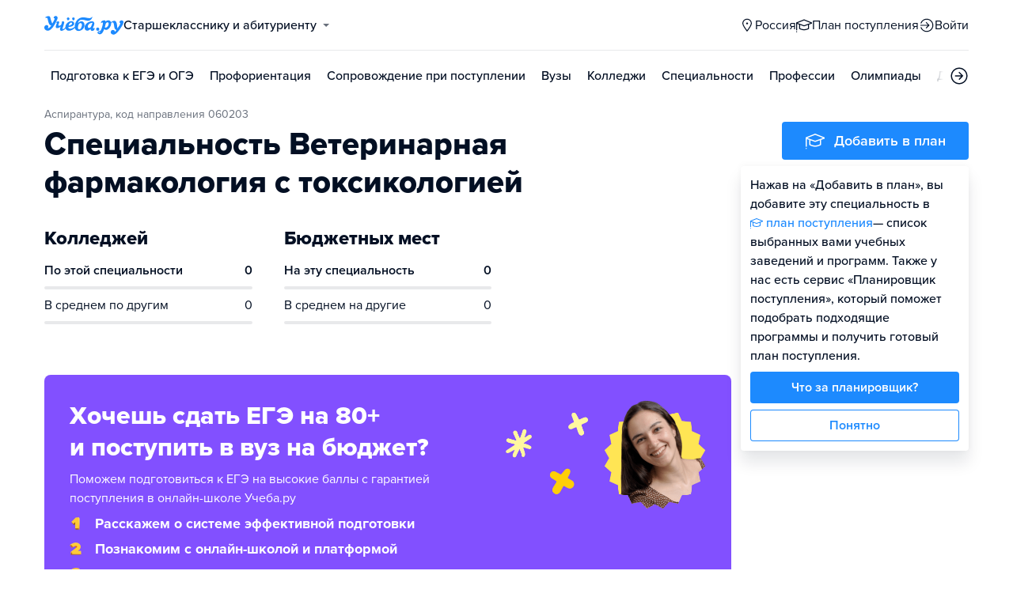

--- FILE ---
content_type: text/html; charset=utf-8
request_url: https://barnaul.ucheba.ru/for-abiturients/speciality/58313
body_size: 16252
content:
<!DOCTYPE html><html lang="ru" style="overflow-y:auto;overflow-x:hidden"><head><meta property="og:type" content="website"/><meta property="og:image" content="https://www.ucheba.ru/pix/upload/articles/img__og_ucheba.png"/><meta property="og:image:alt" content="Учёба.ру"/><meta property="og:image:width" content="958"/><meta property="og:image:height" content="503"/><meta property="og:locale" content="ru_RU"/><meta property="og:site_name" content="Учёба.ру"/><meta name="viewport" content="width=device-width, user-scalable=no"/><meta name="theme-color" content="#ffffff"/><meta name="yandex-verification" content="1d57e9083ac15d2a"/><meta name="verify-admitad" content="0858ab3f58"/><meta charSet="utf-8"/><meta http-equiv="x-ua-compatible" content="ie=edge"/><title>Специальность Ветеринарная фармакология с токсикологией, 060203, профили, экзамены ЕГЭ, проходные баллы и стоимость обучения</title><meta name="robots" content="index,follow"/><meta name="googlebot" content="index,follow"/><meta name="description" content="Специальность Ветеринарная фармакология с токсикологией, 060203, профили, экзамены ЕГЭ, проходные баллы и стоимость обучения - Учеба.ру"/><meta property="og:title" content="Специальность Ветеринарная фармакология с токсикологией, 060203, профили, экзамены ЕГЭ, проходные баллы и стоимость обучения"/><meta property="og:description" content="Специальность Ветеринарная фармакология с токсикологией, 060203, профили, экзамены ЕГЭ, проходные баллы и стоимость обучения - Учеба.ру"/><meta name="next-head-count" content="19"/><link rel="icon" type="image/png" href="/favicon.png"/><link rel="shortcut icon" href="/favicon.ico"/><link rel="icon" type="image/svg+xml" href="/favicon.svg"/><script type="text/javascript" src="https://api.flocktory.com/v2/loader.js?site_id=5380" async=""></script><link rel="preload" href="/_next/static/css/ff138773ce3b4b17.css" as="style"/><link rel="stylesheet" href="/_next/static/css/ff138773ce3b4b17.css" data-n-g=""/><link rel="preload" href="/_next/static/css/dc73d500b456ffa8.css" as="style"/><link rel="stylesheet" href="/_next/static/css/dc73d500b456ffa8.css" data-n-p=""/><noscript data-n-css=""></noscript><script defer="" nomodule="" src="/_next/static/chunks/polyfills-78c92fac7aa8fdd8.js"></script><script defer="" src="/_next/static/chunks/27145.ba0925ab970a76d7.js"></script><script src="/_next/static/chunks/webpack-807dbca0806f8c86.js" defer=""></script><script src="/_next/static/chunks/framework-f81e7ae1133b8bb2.js" defer=""></script><script src="/_next/static/chunks/main-f4ee46ec557b3957.js" defer=""></script><script src="/_next/static/chunks/pages/_app-507af25e7e580d7f.js" defer=""></script><script src="/_next/static/chunks/83068-e335eaf1d5f8f95c.js" defer=""></script><script src="/_next/static/chunks/55823-878a3d5f63fd6f28.js" defer=""></script><script src="/_next/static/chunks/83089-3b4bfb537c275f68.js" defer=""></script><script src="/_next/static/chunks/5312-5e55b1a8f7084511.js" defer=""></script><script src="/_next/static/chunks/6090-5f7a9d0edf9f5173.js" defer=""></script><script src="/_next/static/chunks/11014-a6edb5833f32e2f0.js" defer=""></script><script src="/_next/static/chunks/55858-50b255a5a39f55bb.js" defer=""></script><script src="/_next/static/chunks/38039-52cb2467f365edab.js" defer=""></script><script src="/_next/static/chunks/74930-8c4476ba52a06358.js" defer=""></script><script src="/_next/static/chunks/85990-3ee33640e4fc87f8.js" defer=""></script><script src="/_next/static/chunks/25603-46084b60e56579f4.js" defer=""></script><script src="/_next/static/chunks/pages/for-abiturients/speciality/%5Bid%5D/desktop-3c45a14c278ed193.js" defer=""></script><script src="/_next/static/E4Jo0WWeBbtjGtnQYOCaw/_buildManifest.js" defer=""></script><script src="/_next/static/E4Jo0WWeBbtjGtnQYOCaw/_ssgManifest.js" defer=""></script><style data-styled="" data-styled-version="5.3.11">@font-face{font-family:'proxima-nova';src:url('https://use.typekit.net/af/949f99/00000000000000003b9b3068/27/l?primer=3a6076633bc77831ac9fb811601de898b4ca8cd1e0aff02d16b23a013090f4db&fvd=n7&v=3') format('woff2'),url('https://use.typekit.net/af/949f99/00000000000000003b9b3068/27/d?primer=3a6076633bc77831ac9fb811601de898b4ca8cd1e0aff02d16b23a013090f4db&fvd=n7&v=3') format('woff'),url('https://use.typekit.net/af/949f99/00000000000000003b9b3068/27/a?primer=3a6076633bc77831ac9fb811601de898b4ca8cd1e0aff02d16b23a013090f4db&fvd=n7&v=3') format('opentype');font-display:swap;font-style:normal;font-weight:700;}/*!sc*/
@font-face{font-family:'proxima-nova';src:url('https://use.typekit.net/af/d82519/00000000000000003b9b306a/27/l?primer=3a6076633bc77831ac9fb811601de898b4ca8cd1e0aff02d16b23a013090f4db&fvd=n8&v=3') format('woff2'),url('https://use.typekit.net/af/d82519/00000000000000003b9b306a/27/d?primer=3a6076633bc77831ac9fb811601de898b4ca8cd1e0aff02d16b23a013090f4db&fvd=n8&v=3') format('woff'),url('https://use.typekit.net/af/d82519/00000000000000003b9b306a/27/a?primer=3a6076633bc77831ac9fb811601de898b4ca8cd1e0aff02d16b23a013090f4db&fvd=n8&v=3') format('opentype');font-display:swap;font-style:normal;font-weight:800;}/*!sc*/
@font-face{font-family:'proxima-nova';src:url('https://use.typekit.net/af/576d53/00000000000000003b9b3066/27/l?primer=3a6076633bc77831ac9fb811601de898b4ca8cd1e0aff02d16b23a013090f4db&fvd=n6&v=3') format('woff2'),url('https://use.typekit.net/af/576d53/00000000000000003b9b3066/27/d?primer=3a6076633bc77831ac9fb811601de898b4ca8cd1e0aff02d16b23a013090f4db&fvd=n6&v=3') format('woff'),url('https://use.typekit.net/af/576d53/00000000000000003b9b3066/27/a?primer=3a6076633bc77831ac9fb811601de898b4ca8cd1e0aff02d16b23a013090f4db&fvd=n6&v=3') format('opentype');font-display:swap;font-style:normal;font-weight:600;}/*!sc*/
@font-face{font-family:'proxima-nova';src:url('https://use.typekit.net/af/705e94/00000000000000003b9b3062/27/l?primer=3a6076633bc77831ac9fb811601de898b4ca8cd1e0aff02d16b23a013090f4db&fvd=n4&v=3') format('woff2'),url('https://use.typekit.net/af/705e94/00000000000000003b9b3062/27/d?primer=3a6076633bc77831ac9fb811601de898b4ca8cd1e0aff02d16b23a013090f4db&fvd=n4&v=3') format('woff'),url('https://use.typekit.net/af/705e94/00000000000000003b9b3062/27/a?primer=3a6076633bc77831ac9fb811601de898b4ca8cd1e0aff02d16b23a013090f4db&fvd=n4&v=3') format('opentype');font-display:swap;font-style:normal;font-weight:400;}/*!sc*/
@font-face{font-family:'proxima-nova';src:url('https://use.typekit.net/af/6e816b/00000000000000003b9b3064/27/l?primer=3a6076633bc77831ac9fb811601de898b4ca8cd1e0aff02d16b23a013090f4db&fvd=n5&v=3') format('woff2'),url('https://use.typekit.net/af/6e816b/00000000000000003b9b3064/27/d?primer=3a6076633bc77831ac9fb811601de898b4ca8cd1e0aff02d16b23a013090f4db&fvd=n5&v=3') format('woff'),url('https://use.typekit.net/af/6e816b/00000000000000003b9b3064/27/a?primer=3a6076633bc77831ac9fb811601de898b4ca8cd1e0aff02d16b23a013090f4db&fvd=n5&v=3') format('opentype');font-display:swap;font-style:normal;font-weight:500;}/*!sc*/
html{line-height:1.15;-webkit-text-size-adjust:100%;}/*!sc*/
body{margin:0;}/*!sc*/
main{display:block;}/*!sc*/
h1{font-size:2em;margin:0.67em 0;}/*!sc*/
hr{box-sizing:content-box;height:0;overflow:visible;}/*!sc*/
pre{font-family:monospace,monospace;font-size:1em;}/*!sc*/
a{background-color:transparent;}/*!sc*/
abbr[title]{border-bottom:none;-webkit-text-decoration:underline;text-decoration:underline;-webkit-text-decoration:underline dotted;text-decoration:underline dotted;}/*!sc*/
b,strong{font-weight:bolder;}/*!sc*/
code,kbd,samp{font-family:monospace,monospace;font-size:1em;}/*!sc*/
small{font-size:80%;}/*!sc*/
sub,sup{font-size:75%;line-height:0;position:relative;vertical-align:baseline;}/*!sc*/
sub{bottom:-0.25em;}/*!sc*/
sup{top:-0.5em;}/*!sc*/
img{border-style:none;}/*!sc*/
button,input,optgroup,select,textarea{font-family:inherit;font-size:100%;line-height:1.15;margin:0;}/*!sc*/
button,input{overflow:visible;}/*!sc*/
button,select{text-transform:none;}/*!sc*/
button,[type="button"],[type="reset"],[type="submit"]{-webkit-appearance:button;}/*!sc*/
button::-moz-focus-inner,[type="button"]::-moz-focus-inner,[type="reset"]::-moz-focus-inner,[type="submit"]::-moz-focus-inner{border-style:none;padding:0;}/*!sc*/
button:-moz-focusring,[type="button"]:-moz-focusring,[type="reset"]:-moz-focusring,[type="submit"]:-moz-focusring{outline:1px dotted ButtonText;}/*!sc*/
fieldset{padding:0.35em 0.75em 0.625em;}/*!sc*/
legend{box-sizing:border-box;color:inherit;display:table;max-width:100%;padding:0;white-space:normal;}/*!sc*/
progress{vertical-align:baseline;}/*!sc*/
textarea{overflow:auto;}/*!sc*/
[type="checkbox"],[type="radio"]{box-sizing:border-box;padding:0;}/*!sc*/
[type="number"]::-webkit-inner-spin-button,[type="number"]::-webkit-outer-spin-button{height:auto;}/*!sc*/
[type="search"]{-webkit-appearance:textfield;outline-offset:-2px;}/*!sc*/
[type="search"]::-webkit-search-decoration{-webkit-appearance:none;}/*!sc*/
::-webkit-file-upload-button{-webkit-appearance:button;font:inherit;}/*!sc*/
details{display:block;}/*!sc*/
summary{display:list-item;}/*!sc*/
template{display:none;}/*!sc*/
[hidden]{display:none;}/*!sc*/
*,*::before,*::after{box-sizing:border-box;outline:none;}/*!sc*/
html,body{min-height:100vh;}/*!sc*/
body{color:rgba(3,15,35,1);font-family:proxima-nova,Arial,Helvetica,sans-serif;font-feature-settings:'liga','kern';-webkit-font-smoothing:antialiased;-moz-osx-font-smoothing:grayscale;-ms-text-size-adjust:100%;-webkit-text-size-adjust:100%;font-size:16px;font-weight:400;line-height:24px;min-width:1024px;}/*!sc*/
@media (max-width:768px){body{overflow-x:hidden !important;overflow-y:auto !important;}}/*!sc*/
#__next{min-height:100vh;display:-webkit-box;display:-webkit-flex;display:-ms-flexbox;display:flex;-webkit-box-pack:center;-webkit-justify-content:center;-ms-flex-pack:center;justify-content:center;}/*!sc*/
h1,h2,h3,h4,h5,h6{margin:0;}/*!sc*/
h1{font-size:40px;font-weight:800;line-height:48px;}/*!sc*/
h2{font-size:32px;font-weight:800;line-height:40px;}/*!sc*/
h3{font-size:24px;font-weight:800;line-height:32px;}/*!sc*/
h4{font-size:18px;font-weight:700;line-height:24px;}/*!sc*/
h5{font-size:16px;font-weight:700;line-height:24px;}/*!sc*/
h6{font-size:14px;font-weight:700;line-height:22px;}/*!sc*/
a{-webkit-text-decoration:none;text-decoration:none;color:rgba(29,138,254,1);cursor:pointer;}/*!sc*/
a:hover{color:rgba(0,100,206,1);}/*!sc*/
p{margin-top:0;margin-bottom:16px;}/*!sc*/
menu{list-style-type:initial;margin-block-start:0;margin-block-end:0;margin-inline-start:0;margin-inline-end:0;padding-inline-start:0;}/*!sc*/
img{display:block;}/*!sc*/
ul{padding-left:18px;list-style:none;}/*!sc*/
button{border:none;}/*!sc*/
.lg_touch_frame_video .lg-video{padding-bottom:180%!important;}/*!sc*/
.overflow_hidden{overflow-y:hidden!important;overflow-x:hidden!important;}/*!sc*/
data-styled.g2[id="sc-global-kApfXw1"]{content:"sc-global-kApfXw1,"}/*!sc*/
.caWrXG{-webkit-box-flex:1;-webkit-flex-grow:1;-ms-flex-positive:1;flex-grow:1;}/*!sc*/
data-styled.g3[id="Layout__Body-sc-1527ea75-0"]{content:"caWrXG,"}/*!sc*/
.bnWjaY{-webkit-box-flex:1;-webkit-flex-grow:1;-ms-flex-positive:1;flex-grow:1;display:-webkit-box;display:-webkit-flex;display:-ms-flexbox;display:flex;-webkit-flex-direction:column;-ms-flex-direction:column;flex-direction:column;background-color:inherit;}/*!sc*/
data-styled.g4[id="Layout__Content-sc-1527ea75-1"]{content:"bnWjaY,"}/*!sc*/
.cSsnze{display:-webkit-box;display:-webkit-flex;display:-ms-flexbox;display:flex;-webkit-flex-direction:column;-ms-flex-direction:column;flex-direction:column;-webkit-box-pack:justify;-webkit-justify-content:space-between;-ms-flex-pack:justify;justify-content:space-between;min-height:100%;width:100%;}/*!sc*/
data-styled.g5[id="Layout__Main-sc-1527ea75-2"]{content:"cSsnze,"}/*!sc*/
.kCqjdA{padding-left:16px;padding-right:16px;margin-left:auto;margin-right:auto;}/*!sc*/
data-styled.g6[id="Container-styles__Block-sc-781e1a24-0"]{content:"kCqjdA,"}/*!sc*/
@media (min-width:1200px){.cubfDn{width:1200px;}}/*!sc*/
@media (max-width:1199px){.cubfDn{width:1024px;}}/*!sc*/
data-styled.g7[id="Container-styles__Block-sc-30741d72-0"]{content:"cubfDn,"}/*!sc*/
.bOTnsS{color:rgba(29,138,254,1);width:100px;height:undefined;}/*!sc*/
data-styled.g8[id="Logo__Block-sc-b7472283-0"]{content:"bOTnsS,"}/*!sc*/
.frxKIM{color:rgba(29,138,254,1);width:100px;height:24px;opacity:1;}/*!sc*/
.bkSnLz{width:24px;height:24px;opacity:1;}/*!sc*/
.djrMvj{width:20px;height:20px;opacity:1;}/*!sc*/
data-styled.g9[id="Icon-styles__Block-sc-4ba289c7-0"]{content:"frxKIM,bkSnLz,djrMvj,"}/*!sc*/
.RMHsR{word-break:break-word;text-align:left;color:rgba(3,15,35,1);}/*!sc*/
.RMHsR:first-letter{text-transform:uppercase;}/*!sc*/
.RMHsR li{list-style:initial;}/*!sc*/
.hGCpdV{word-break:break-word;}/*!sc*/
.hGCpdV li{list-style:initial;}/*!sc*/
.bYzxeD{word-break:break-word;color:rgba(3,15,35,0.6);}/*!sc*/
.bYzxeD:first-letter{text-transform:uppercase;}/*!sc*/
.bYzxeD li{list-style:initial;}/*!sc*/
.iWytBh{word-break:break-word;font-weight:700;}/*!sc*/
.iWytBh li{list-style:initial;}/*!sc*/
.iAMupB{word-break:break-word;font-weight:600;white-space:nowrap;overflow:hidden;text-overflow:ellipsis;}/*!sc*/
.iAMupB li{list-style:initial;}/*!sc*/
.fWrHVs{word-break:break-word;white-space:nowrap;overflow:hidden;text-overflow:ellipsis;}/*!sc*/
.fWrHVs li{list-style:initial;}/*!sc*/
.cSdGbk{word-break:break-word;font-weight:800;font-size:32px;line-height:40px;}/*!sc*/
.cSdGbk li{list-style:initial;}/*!sc*/
.eqYjiV{word-break:break-word;font-weight:700;font-size:18px;line-height:24px;color:rgba(255,255,255,1);}/*!sc*/
.eqYjiV li{list-style:initial;}/*!sc*/
.dVYnJ{word-break:break-word;font-weight:700;font-size:24px;line-height:32px;color:rgba(29,138,254,1);}/*!sc*/
.dVYnJ li{list-style:initial;}/*!sc*/
.gwkYBh{word-break:break-word;}/*!sc*/
.gwkYBh:first-letter{text-transform:uppercase;}/*!sc*/
.gwkYBh li{list-style:initial;}/*!sc*/
.eIvoGh{word-break:break-word;font-weight:600;font-size:16px;}/*!sc*/
.eIvoGh li{list-style:initial;}/*!sc*/
.jKXWVU{word-break:break-word;font-size:16px;color:rgba(29,138,254,1);}/*!sc*/
.jKXWVU li{list-style:initial;}/*!sc*/
.kiQZuY{word-break:break-word;font-size:16px;color:rgba(3,15,35,0.4);}/*!sc*/
.kiQZuY li{list-style:initial;}/*!sc*/
.kwiYqC{word-break:break-word;font-weight:800;font-size:24px;line-height:32px;}/*!sc*/
.kwiYqC li{list-style:initial;}/*!sc*/
.krJhDS{word-break:break-word;font-size:18px;}/*!sc*/
.krJhDS li{list-style:initial;}/*!sc*/
.CbLQK{word-break:break-word;font-size:12px;line-height:18px;text-align:center;color:rgba(3,15,35,0.5);}/*!sc*/
.CbLQK li{list-style:initial;}/*!sc*/
.KXBPe{word-break:break-word;font-weight:700;font-size:18px;}/*!sc*/
.KXBPe li{list-style:initial;}/*!sc*/
data-styled.g10[id="Text-styles__Block-sc-f5d4cf80-0"]{content:"RMHsR,hGCpdV,bYzxeD,iWytBh,iAMupB,fWrHVs,cSdGbk,eqYjiV,dVYnJ,gwkYBh,eIvoGh,jKXWVU,kiQZuY,kwiYqC,krJhDS,CbLQK,KXBPe,"}/*!sc*/
.JbnpX{display:-webkit-box;display:-webkit-flex;display:-ms-flexbox;display:flex;}/*!sc*/
data-styled.g12[id="Button-styles__Inner-sc-34bf928e-0"]{content:"JbnpX,"}/*!sc*/
.eMGiKt{display:-webkit-inline-box;display:-webkit-inline-flex;display:-ms-inline-flexbox;display:inline-flex;-webkit-box-pack:center;-webkit-justify-content:center;-ms-flex-pack:center;justify-content:center;-webkit-align-items:center;-webkit-box-align:center;-ms-flex-align:center;align-items:center;margin-right:12px;}/*!sc*/
data-styled.g14[id="Button-styles__Icon-sc-34bf928e-2"]{content:"eMGiKt,"}/*!sc*/
.jWxLQT{cursor:pointer;border-radius:4px;-webkit-text-decoration:none;text-decoration:none;display:-webkit-inline-box;display:-webkit-inline-flex;display:-ms-inline-flexbox;display:inline-flex;-webkit-box-pack:center;-webkit-justify-content:center;-ms-flex-pack:center;justify-content:center;text-align:center;-webkit-align-items:center;-webkit-box-align:center;-ms-flex-align:center;align-items:center;-webkit-transition:0.15s;transition:0.15s;border:none;touch-action:manipulation;font-weight:600;position:relative;-webkit-tap-highlight-color:transparent;-webkit-touch-callout:none;-webkit-user-select:none;-moz-user-select:none;-ms-user-select:none;user-select:none;background-color:rgba(0,0,0,0);color:rgba(3,15,35,1);background-color:rgba(3,15,35,1);color:rgba(255,255,255,1);padding:8px 16px;font-size:16px;line-height:24px;height:40px;padding-left:0;padding-right:0;color:rgba(29,138,254,1);background-color:transparent;color:rgba(3,15,35,1);-webkit-box-pack:center;-webkit-justify-content:center;-ms-flex-pack:center;justify-content:center;, height:auto;padding:0;}/*!sc*/
@media (hover:hover){.jWxLQT:hover{background-color:rgba(0,0,0,0);color:rgba(3,15,35,1);}}/*!sc*/
@media (hover:none){.jWxLQT:active{background-color:rgba(0,0,0,0);color:rgba(3,15,35,1);}}/*!sc*/
@media (hover:hover){.jWxLQT:hover{background-color:rgba(3,15,35,1);color:rgba(255,255,255,1);}}/*!sc*/
@media (hover:none){.jWxLQT:active{background-color:rgba(3,15,35,1);color:rgba(255,255,255,1);}}/*!sc*/
.jWxLQT:hover{color:rgba(0,100,206,1);}/*!sc*/
@media (hover:hover){.jWxLQT:hover{background-color:transparent;box-shadow:none;}}/*!sc*/
@media (hover:none){.jWxLQT:active{background-color:transparent;box-shadow:none;}}/*!sc*/
.jWxLQT:hover{color:rgba(0,100,206,1);}/*!sc*/
.jWxLQT:disabled,.jWxLQT:hover:disabled{background-color:rgba(3,15,35,.05);}/*!sc*/
.bSUsoD{cursor:pointer;border-radius:4px;-webkit-text-decoration:none;text-decoration:none;display:-webkit-inline-box;display:-webkit-inline-flex;display:-ms-inline-flexbox;display:inline-flex;-webkit-box-pack:center;-webkit-justify-content:center;-ms-flex-pack:center;justify-content:center;text-align:center;-webkit-align-items:center;-webkit-box-align:center;-ms-flex-align:center;align-items:center;-webkit-transition:0.15s;transition:0.15s;border:none;touch-action:manipulation;font-weight:600;position:relative;-webkit-tap-highlight-color:transparent;-webkit-touch-callout:none;-webkit-user-select:none;-moz-user-select:none;-ms-user-select:none;user-select:none;background-color:rgba(0,0,0,0);color:rgba(3,15,35,1);padding:8px;font-size:16px;line-height:24px;height:24px;-webkit-box-pack:center;-webkit-justify-content:center;-ms-flex-pack:center;justify-content:center;}/*!sc*/
@media (hover:hover){.bSUsoD:hover{background-color:rgba(0,0,0,0);color:rgba(3,15,35,1);}}/*!sc*/
@media (hover:none){.bSUsoD:active{background-color:rgba(0,0,0,0);color:rgba(3,15,35,1);}}/*!sc*/
.bSUsoD:disabled,.bSUsoD:hover:disabled{background-color:rgba(3,15,35,.05);}/*!sc*/
.cbxahG{cursor:pointer;border-radius:4px;-webkit-text-decoration:none;text-decoration:none;display:-webkit-inline-box;display:-webkit-inline-flex;display:-ms-inline-flexbox;display:inline-flex;-webkit-box-pack:center;-webkit-justify-content:center;-ms-flex-pack:center;justify-content:center;text-align:center;-webkit-align-items:center;-webkit-box-align:center;-ms-flex-align:center;align-items:center;-webkit-transition:0.15s;transition:0.15s;border:none;touch-action:manipulation;font-weight:600;position:relative;-webkit-tap-highlight-color:transparent;-webkit-touch-callout:none;-webkit-user-select:none;-moz-user-select:none;-ms-user-select:none;user-select:none;background-color:rgba(0,0,0,0);color:rgba(3,15,35,1);background-color:rgba(255,229,84,1);color:rgba(3,15,35,1);padding:12px 20px;font-size:18px;line-height:24px;height:48px;display:-webkit-box;display:-webkit-flex;display:-ms-flexbox;display:flex;width:100%;padding-left:0;padding-right:0;-webkit-box-pack:center;-webkit-justify-content:center;-ms-flex-pack:center;justify-content:center;}/*!sc*/
@media (hover:hover){.cbxahG:hover{background-color:rgba(0,0,0,0);color:rgba(3,15,35,1);}}/*!sc*/
@media (hover:none){.cbxahG:active{background-color:rgba(0,0,0,0);color:rgba(3,15,35,1);}}/*!sc*/
@media (hover:hover){.cbxahG:hover{background-color:rgba(255,206,8,1);color:rgba(3,15,35,1);}}/*!sc*/
@media (hover:none){.cbxahG:active{background-color:rgba(255,206,8,1);color:rgba(3,15,35,1);}}/*!sc*/
.cbxahG:disabled,.cbxahG:hover:disabled{background-color:rgba(3,15,35,.05);}/*!sc*/
.jwNaBh{cursor:pointer;border-radius:4px;-webkit-text-decoration:none;text-decoration:none;display:-webkit-inline-box;display:-webkit-inline-flex;display:-ms-inline-flexbox;display:inline-flex;-webkit-box-pack:center;-webkit-justify-content:center;-ms-flex-pack:center;justify-content:center;text-align:center;-webkit-align-items:center;-webkit-box-align:center;-ms-flex-align:center;align-items:center;-webkit-transition:0.15s;transition:0.15s;border:none;touch-action:manipulation;font-weight:600;position:relative;-webkit-tap-highlight-color:transparent;-webkit-touch-callout:none;-webkit-user-select:none;-moz-user-select:none;-ms-user-select:none;user-select:none;background-color:rgba(0,0,0,0);color:rgba(3,15,35,1);background-color:rgba(29,138,254,1);color:rgba(255,255,255,1);background-color:transparent;box-shadow:inset 0 0 0 1px rgba(29,138,254,1);color:rgba(29,138,254,1);padding:12px 20px;font-size:18px;line-height:24px;height:48px;display:-webkit-box;display:-webkit-flex;display:-ms-flexbox;display:flex;width:100%;padding-left:0;padding-right:0;-webkit-box-pack:center;-webkit-justify-content:center;-ms-flex-pack:center;justify-content:center;}/*!sc*/
@media (hover:hover){.jwNaBh:hover{background-color:rgba(0,0,0,0);color:rgba(3,15,35,1);}}/*!sc*/
@media (hover:none){.jwNaBh:active{background-color:rgba(0,0,0,0);color:rgba(3,15,35,1);}}/*!sc*/
@media (hover:hover){.jwNaBh:hover{background-color:rgba(0,100,206,1);color:rgba(255,255,255,1);}}/*!sc*/
@media (hover:none){.jwNaBh:active{background-color:rgba(0,100,206,1);color:rgba(255,255,255,1);}}/*!sc*/
.jwNaBh svg{fill:rgba(29,138,254,1);}/*!sc*/
@media (hover:hover){.jwNaBh:hover{background-color:transparent;box-shadow:inset 0 0 0 1px rgba(0,100,206,1);color:rgba(0,100,206,1);}.jwNaBh:hover svg{fill:rgba(0,100,206,1);}}/*!sc*/
@media (hover:none){.jwNaBh:active{background-color:transparent;box-shadow:inset 0 0 0 1px rgba(0,100,206,1);color:rgba(0,100,206,1);}.jwNaBh:active svg{fill:rgba(0,100,206,1);}}/*!sc*/
.jwNaBh:disabled,.jwNaBh:hover:disabled{background-color:rgba(3,15,35,.05);}/*!sc*/
.fhupjM{cursor:pointer;border-radius:4px;-webkit-text-decoration:none;text-decoration:none;display:-webkit-inline-box;display:-webkit-inline-flex;display:-ms-inline-flexbox;display:inline-flex;-webkit-box-pack:center;-webkit-justify-content:center;-ms-flex-pack:center;justify-content:center;text-align:center;-webkit-align-items:center;-webkit-box-align:center;-ms-flex-align:center;align-items:center;-webkit-transition:0.15s;transition:0.15s;border:none;touch-action:manipulation;font-weight:600;position:relative;-webkit-tap-highlight-color:transparent;-webkit-touch-callout:none;-webkit-user-select:none;-moz-user-select:none;-ms-user-select:none;user-select:none;background-color:rgba(0,0,0,0);color:rgba(3,15,35,1);background-color:rgba(29,138,254,1);color:rgba(255,255,255,1);padding:12px 20px;font-size:18px;line-height:24px;height:48px;display:-webkit-box;display:-webkit-flex;display:-ms-flexbox;display:flex;width:100%;padding-left:0;padding-right:0;-webkit-box-pack:center;-webkit-justify-content:center;-ms-flex-pack:center;justify-content:center;}/*!sc*/
@media (hover:hover){.fhupjM:hover{background-color:rgba(0,0,0,0);color:rgba(3,15,35,1);}}/*!sc*/
@media (hover:none){.fhupjM:active{background-color:rgba(0,0,0,0);color:rgba(3,15,35,1);}}/*!sc*/
@media (hover:hover){.fhupjM:hover{background-color:rgba(0,100,206,1);color:rgba(255,255,255,1);}}/*!sc*/
@media (hover:none){.fhupjM:active{background-color:rgba(0,100,206,1);color:rgba(255,255,255,1);}}/*!sc*/
.fhupjM:disabled,.fhupjM:hover:disabled{background-color:rgba(3,15,35,.05);}/*!sc*/
data-styled.g15[id="Button-styles__Block-sc-34bf928e-3"]{content:"jWxLQT,bSUsoD,cbxahG,jwNaBh,fhupjM,"}/*!sc*/
.kgquOZ a{margin-right:12px;}/*!sc*/
.kgquOZ a:last-child{margin-right:0;}/*!sc*/
data-styled.g17[id="Footer__FooterLinks-sc-e3e1f100-1"]{content:"kgquOZ,"}/*!sc*/
.cVvHho{display:-webkit-box;display:-webkit-flex;display:-ms-flexbox;display:flex;-webkit-align-items:center;-webkit-box-align:center;-ms-flex-align:center;align-items:center;}/*!sc*/
.cVvHho a{margin-right:16px;height:24px;}/*!sc*/
.cVvHho a:last-child{margin-right:0;}/*!sc*/
data-styled.g18[id="Footer__SocialLinks-sc-e3e1f100-2"]{content:"cVvHho,"}/*!sc*/
.epxVty{display:-webkit-box;display:-webkit-flex;display:-ms-flexbox;display:flex;-webkit-box-pack:justify;-webkit-justify-content:space-between;-ms-flex-pack:justify;justify-content:space-between;-webkit-align-items:center;-webkit-box-align:center;-ms-flex-align:center;align-items:center;padding-top:24px;padding-bottom:24px;border-top:1px solid rgba(3,15,35,0.15);}/*!sc*/
data-styled.g19[id="Footer__Inner-sc-e3e1f100-3"]{content:"epxVty,"}/*!sc*/
.dkhVvt{background-color:rgba(247,249,252,1);}/*!sc*/
.dkhVvt div,.dkhVvt a,.dkhVvt a:hover{color:rgba(3,15,35,1);}/*!sc*/
.dkhVvt .Footer__SocialLinks-sc-e3e1f100-2 svg{color:rgba(3,15,35,1);opacity:0.7;}/*!sc*/
data-styled.g20[id="Footer__Block-sc-e3e1f100-4"]{content:"dkhVvt,"}/*!sc*/
.XKzwM{width:100%;display:-webkit-box;display:-webkit-flex;display:-ms-flexbox;display:flex;-webkit-column-gap:50px;column-gap:50px;padding:32px 0;}/*!sc*/
data-styled.g21[id="Footer__TopBlock-sc-e3e1f100-5"]{content:"XKzwM,"}/*!sc*/
.hhsCzG{width:33.333%;display:-webkit-box;display:-webkit-flex;display:-ms-flexbox;display:flex;-webkit-flex-direction:column;-ms-flex-direction:column;flex-direction:column;}/*!sc*/
data-styled.g23[id="Footer__Column-sc-e3e1f100-7"]{content:"hhsCzG,"}/*!sc*/
.jtqIfB{display:-webkit-box;display:-webkit-flex;display:-ms-flexbox;display:flex;-webkit-flex-wrap:wrap;-ms-flex-wrap:wrap;flex-wrap:wrap;gap:8px;margin:8px 0;}/*!sc*/
.jtqIfB a:nth-child(n + 7){display:none;}/*!sc*/
data-styled.g25[id="Footer__Links-sc-e3e1f100-9"]{content:"jtqIfB,"}/*!sc*/
.ffzpDg{width:100%;color:#030f2380 !important;font-size:16px;line-height:1.5;cursor:pointer;text-align:unset;}/*!sc*/
data-styled.g26[id="Footer__ShowAllLinks-sc-e3e1f100-10"]{content:"ffzpDg,"}/*!sc*/
.hFSfxt{display:-webkit-box;display:-webkit-flex;display:-ms-flexbox;display:flex;-webkit-flex-wrap:wrap;-ms-flex-wrap:wrap;flex-wrap:wrap;margin-top:-16px;margin-bottom:-16px;margin-left:-16px;margin-right:-16px;}/*!sc*/
.hFSfxt > *{padding-top:16px;padding-bottom:16px;}/*!sc*/
.hFSfxt > *{padding-left:16px;padding-right:16px;}/*!sc*/
.eSEdup{display:-webkit-box;display:-webkit-flex;display:-ms-flexbox;display:flex;-webkit-flex-wrap:wrap;-ms-flex-wrap:wrap;flex-wrap:wrap;margin-top:-20px;margin-bottom:-20px;margin-left:-20px;margin-right:-20px;}/*!sc*/
.eSEdup > *{padding-top:20px;padding-bottom:20px;}/*!sc*/
.eSEdup > *{padding-left:20px;padding-right:20px;}/*!sc*/
.imXinY{display:-webkit-box;display:-webkit-flex;display:-ms-flexbox;display:flex;-webkit-flex-wrap:wrap;-ms-flex-wrap:wrap;flex-wrap:wrap;margin-top:-4px;margin-bottom:-4px;margin-left:-4px;margin-right:-4px;-webkit-flex-wrap:nowrap;-ms-flex-wrap:nowrap;flex-wrap:nowrap;-webkit-box-pack:justify;-webkit-justify-content:space-between;-ms-flex-pack:justify;justify-content:space-between;}/*!sc*/
.imXinY > *{padding-top:4px;padding-bottom:4px;}/*!sc*/
.imXinY > *{padding-left:4px;padding-right:4px;}/*!sc*/
.crmdLB{display:-webkit-box;display:-webkit-flex;display:-ms-flexbox;display:flex;-webkit-flex-wrap:wrap;-ms-flex-wrap:wrap;flex-wrap:wrap;margin-top:-8px;margin-bottom:-8px;margin-left:-8px;margin-right:-8px;}/*!sc*/
.crmdLB > *{padding-top:8px;padding-bottom:8px;}/*!sc*/
.crmdLB > *{padding-left:8px;padding-right:8px;}/*!sc*/
.gmXqAo{display:-webkit-box;display:-webkit-flex;display:-ms-flexbox;display:flex;-webkit-flex-wrap:wrap;-ms-flex-wrap:wrap;flex-wrap:wrap;margin-top:-16px;margin-bottom:-16px;margin-left:-16px;margin-right:-16px;-webkit-flex-wrap:nowrap;-ms-flex-wrap:nowrap;flex-wrap:nowrap;-webkit-box-pack:justify;-webkit-justify-content:space-between;-ms-flex-pack:justify;justify-content:space-between;}/*!sc*/
.gmXqAo > *{padding-top:16px;padding-bottom:16px;}/*!sc*/
.gmXqAo > *{padding-left:16px;padding-right:16px;}/*!sc*/
.jLZott{display:-webkit-box;display:-webkit-flex;display:-ms-flexbox;display:flex;-webkit-flex-wrap:wrap;-ms-flex-wrap:wrap;flex-wrap:wrap;margin-top:-4px;margin-bottom:-4px;margin-left:-4px;margin-right:-4px;}/*!sc*/
.jLZott > *{padding-top:4px;padding-bottom:4px;}/*!sc*/
.jLZott > *{padding-left:4px;padding-right:4px;}/*!sc*/
.eVEoYh{display:-webkit-box;display:-webkit-flex;display:-ms-flexbox;display:flex;-webkit-flex-wrap:wrap;-ms-flex-wrap:wrap;flex-wrap:wrap;margin-top:-2px;margin-bottom:-2px;margin-left:-2px;margin-right:-2px;}/*!sc*/
.eVEoYh > *{padding-top:2px;padding-bottom:2px;}/*!sc*/
.eVEoYh > *{padding-left:2px;padding-right:2px;}/*!sc*/
.gcCRpO{display:-webkit-box;display:-webkit-flex;display:-ms-flexbox;display:flex;-webkit-flex-wrap:wrap;-ms-flex-wrap:wrap;flex-wrap:wrap;margin-top:-6px;margin-bottom:-6px;margin-left:-6px;margin-right:-6px;-webkit-align-items:center;-webkit-box-align:center;-ms-flex-align:center;align-items:center;}/*!sc*/
.gcCRpO > *{padding-top:6px;padding-bottom:6px;}/*!sc*/
.gcCRpO > *{padding-left:6px;padding-right:6px;}/*!sc*/
data-styled.g28[id="Grid-styles__Block-sc-a1536a52-0"]{content:"hFSfxt,eSEdup,imXinY,crmdLB,gmXqAo,jLZott,eVEoYh,gcCRpO,"}/*!sc*/
.kTnDvn{-webkit-box-flex:0;-webkit-flex-grow:0;-ms-flex-positive:0;flex-grow:0;-webkit-flex-shrink:0;-ms-flex-negative:0;flex-shrink:0;width:100%;}/*!sc*/
@media (min-width:0px){.kTnDvn{width:75%;-webkit-flex-basis:75%;-ms-flex-preferred-size:75%;flex-basis:75%;}}/*!sc*/
.RAJlv{-webkit-box-flex:0;-webkit-flex-grow:0;-ms-flex-positive:0;flex-grow:0;-webkit-flex-shrink:0;-ms-flex-negative:0;flex-shrink:0;width:100%;}/*!sc*/
@media (min-width:0px){.RAJlv{width:33.333333333333336%;-webkit-flex-basis:33.333333333333336%;-ms-flex-preferred-size:33.333333333333336%;flex-basis:33.333333333333336%;}}/*!sc*/
.ipBYTo{-webkit-box-flex:0;-webkit-flex-grow:0;-ms-flex-positive:0;flex-grow:0;-webkit-flex-shrink:0;-ms-flex-negative:0;flex-shrink:0;width:100%;}/*!sc*/
.ipBYTo.ipBYTo{width:auto;-webkit-flex-basis:auto;-ms-flex-preferred-size:auto;flex-basis:auto;-webkit-flex-shrink:initial;-ms-flex-negative:initial;flex-shrink:initial;}/*!sc*/
.kKULvn{-webkit-box-flex:0;-webkit-flex-grow:0;-ms-flex-positive:0;flex-grow:0;-webkit-flex-shrink:0;-ms-flex-negative:0;flex-shrink:0;width:100%;}/*!sc*/
@media (min-width:0px){.kKULvn{width:66.66666666666667%;-webkit-flex-basis:66.66666666666667%;-ms-flex-preferred-size:66.66666666666667%;flex-basis:66.66666666666667%;}}/*!sc*/
.ebwa-DO{-webkit-box-flex:0;-webkit-flex-grow:0;-ms-flex-positive:0;flex-grow:0;-webkit-flex-shrink:0;-ms-flex-negative:0;flex-shrink:0;width:100%;}/*!sc*/
.ebwa-DO.ebwa-DO{width:auto;-webkit-flex-basis:auto;-ms-flex-preferred-size:auto;flex-basis:auto;}/*!sc*/
.cpQPub{-webkit-box-flex:0;-webkit-flex-grow:0;-ms-flex-positive:0;flex-grow:0;-webkit-flex-shrink:0;-ms-flex-negative:0;flex-shrink:0;width:100%;}/*!sc*/
@media (min-width:0px){.cpQPub{width:25%;-webkit-flex-basis:25%;-ms-flex-preferred-size:25%;flex-basis:25%;}}/*!sc*/
data-styled.g29[id="GridCol-styles__Block-sc-5b24d7b3-0"]{content:"kTnDvn,RAJlv,ipBYTo,kKULvn,ebwa-DO,cpQPub,"}/*!sc*/
.eNayZo{margin-top:16px;}/*!sc*/
.klpOuC{margin-top:32px;}/*!sc*/
.bJMDaf{margin-top:8px;}/*!sc*/
.caGUqV{margin-top:64px;}/*!sc*/
.bjVCYh{margin-top:20px;}/*!sc*/
.izGbxp{margin-top:24px;}/*!sc*/
data-styled.g30[id="Spacing__Block-sc-b2a28cfe-0"]{content:"eNayZo,klpOuC,bJMDaf,caGUqV,bjVCYh,izGbxp,"}/*!sc*/
.cAkCwq{padding-top:32px;padding-bottom:32px;padding-left:32px;padding-right:32px;background-color:rgba(130,80,255,1);color:rgba(255,255,255,1);border-radius:8px;overflow:inherit;overflow:scroll;overflow:inherit;}/*!sc*/
.iHfCpw{padding-top:16px;padding-bottom:16px;padding-left:16px;padding-right:16px;box-shadow:0 25px 30px 0 rgba(3,15,35,0.1),0 0 20px 0 rgba(3,15,35,0.05);border-radius:8px;overflow:inherit;overflow:scroll;overflow:inherit;}/*!sc*/
data-styled.g31[id="Box-styles__Block-sc-bd1085b1-0"]{content:"cAkCwq,iHfCpw,"}/*!sc*/
.dgcZKE{display:none;}/*!sc*/
data-styled.g35[id="Select-styles__NativeSelect-sc-574a228e-3"]{content:"dgcZKE,"}/*!sc*/
.bQnZCS{position:relative;}/*!sc*/
.bQnZCS input{padding-right:24px;}/*!sc*/
data-styled.g36[id="Select-styles__Activator-sc-574a228e-4"]{content:"bQnZCS,"}/*!sc*/
.gNKpji{-webkit-transition:0.15s;transition:0.15s;position:absolute;top:50%;-webkit-transform:translateY(-50%);-ms-transform:translateY(-50%);transform:translateY(-50%);right:12px;width:0;height:0;border-left:4px solid transparent;border-right:4px solid transparent;border-top:4px solid rgba(3,15,35,0.6);}/*!sc*/
data-styled.g37[id="Select-styles__Icon-sc-574a228e-5"]{content:"gNKpji,"}/*!sc*/
.iUohph{pointer-events:none;position:absolute;top:0;bottom:0;left:0;right:0;padding:12px;white-space:nowrap;text-overflow:ellipsis;overflow:hidden;padding-right:24px;}/*!sc*/
.iUohph > *{display:inline-block;overflow:hidden;width:100%;text-overflow:ellipsis;}/*!sc*/
data-styled.g38[id="Select-styles__SelectedText-sc-574a228e-6"]{content:"iUohph,"}/*!sc*/
.ifJzMa{position:relative;}/*!sc*/
data-styled.g40[id="Select-styles__Block-sc-574a228e-8"]{content:"ifJzMa,"}/*!sc*/
.fmrJMo{padding:12px;color:currentColor;width:100%;border:0;height:1.5em;margin:0;display:block;min-width:0;background:none;box-sizing:content-box;-webkit-animation-name:mui-auto-fill-cancel;animation-name:mui-auto-fill-cancel;-webkit-animation-duration:10ms;animation-duration:10ms;-webkit-tap-highlight-color:transparent;-webkit-transition:0.15s;transition:0.15s;font-size:16px;font-weight:400;line-height:24px;color:rgba(255,255,255,1);}/*!sc*/
.fmrJMo::-webkit-outer-spin-button,.fmrJMo::-webkit-inner-spin-button{-webkit-appearance:none;margin:0;}/*!sc*/
.fmrJMo:-webkit-autofill,.fmrJMo:-webkit-autofill:hover,.fmrJMo:-webkit-autofill:focus{-webkit-text-fill-color:rgba(3,15,35,1);-webkit-box-shadow:0 0 0px 1000px rgba(255,255,255,0.15) inset;border-radius:4px;background-color:transparent !important;}/*!sc*/
.fmrJMo[type='number']{-moz-appearance:textfield;}/*!sc*/
.hTXdAx{padding:12px;color:currentColor;width:100%;border:0;height:1.5em;margin:0;display:block;min-width:0;background:none;box-sizing:content-box;-webkit-animation-name:mui-auto-fill-cancel;animation-name:mui-auto-fill-cancel;-webkit-animation-duration:10ms;animation-duration:10ms;-webkit-tap-highlight-color:transparent;-webkit-transition:0.15s;transition:0.15s;font-size:16px;font-weight:400;line-height:24px;}/*!sc*/
.hTXdAx::-webkit-outer-spin-button,.hTXdAx::-webkit-inner-spin-button{-webkit-appearance:none;margin:0;}/*!sc*/
.hTXdAx[type='number']{-moz-appearance:textfield;}/*!sc*/
data-styled.g42[id="TextField-styles__Input-sc-6461482a-1"]{content:"fmrJMo,hTXdAx,"}/*!sc*/
.bgRnFe{color:rgba(3,15,35,0.6);display:block;-webkit-transform-origin:top left;-ms-transform-origin:top left;transform-origin:top left;top:0;left:0;position:absolute;-webkit-transition:-webkit-transform 200ms cubic-bezier(0,0,0.2,1) 0ms;-webkit-transition:transform 200ms cubic-bezier(0,0,0.2,1) 0ms;transition:transform 200ms cubic-bezier(0,0,0.2,1) 0ms;z-index:0;-webkit-transform:translate(12px,16px) scale(1);-ms-transform:translate(12px,16px) scale(1);transform:translate(12px,16px) scale(1);pointer-events:none;font-size:16px;font-weight:400;line-height:24px;line-height:1;color:rgba(255,255,255,0.5);}/*!sc*/
.bSJFeG{color:rgba(3,15,35,0.6);display:block;-webkit-transform-origin:top left;-ms-transform-origin:top left;transform-origin:top left;top:0;left:0;position:absolute;-webkit-transition:-webkit-transform 200ms cubic-bezier(0,0,0.2,1) 0ms;-webkit-transition:transform 200ms cubic-bezier(0,0,0.2,1) 0ms;transition:transform 200ms cubic-bezier(0,0,0.2,1) 0ms;z-index:0;-webkit-transform:translate(12px,16px) scale(1);-ms-transform:translate(12px,16px) scale(1);transform:translate(12px,16px) scale(1);pointer-events:none;font-size:16px;font-weight:400;line-height:24px;line-height:1;color:rgba(3,15,35,0.6);}/*!sc*/
.ZekxV{color:rgba(3,15,35,0.6);display:block;-webkit-transform-origin:top left;-ms-transform-origin:top left;transform-origin:top left;top:0;left:0;position:absolute;-webkit-transition:-webkit-transform 200ms cubic-bezier(0,0,0.2,1) 0ms;-webkit-transition:transform 200ms cubic-bezier(0,0,0.2,1) 0ms;transition:transform 200ms cubic-bezier(0,0,0.2,1) 0ms;z-index:0;-webkit-transform:translate(12px,16px) scale(1);-ms-transform:translate(12px,16px) scale(1);transform:translate(12px,16px) scale(1);pointer-events:none;font-size:16px;font-weight:400;line-height:24px;line-height:1;color:rgba(3,15,35,0.6);-webkit-transform:translate(12px,-6px) scale(0.75);-ms-transform:translate(12px,-6px) scale(0.75);transform:translate(12px,-6px) scale(0.75);}/*!sc*/
data-styled.g43[id="TextField-styles__Label-sc-6461482a-2"]{content:"bgRnFe,bSJFeG,ZekxV,"}/*!sc*/
.lyIhK{top:-5px;left:0;right:0;bottom:0;margin:0;padding:0 7px;overflow:hidden;position:absolute;border-style:solid;border-width:1px;border-radius:inherit;pointer-events:none;border-color:rgba(3,15,35,0.15);-webkit-transition:0.15s;transition:0.15s;border-color:rgba(255,255,255,0.5);}/*!sc*/
.hDzndJ{top:-5px;left:0;right:0;bottom:0;margin:0;padding:0 7px;overflow:hidden;position:absolute;border-style:solid;border-width:1px;border-radius:inherit;pointer-events:none;border-color:rgba(3,15,35,0.15);-webkit-transition:0.15s;transition:0.15s;}/*!sc*/
data-styled.g44[id="TextField-styles__Fieldset-sc-6461482a-3"]{content:"lyIhK,hDzndJ,"}/*!sc*/
.fHifkE{width:auto;height:11px;display:block;padding:0;margin:0;font-size:0.78em;max-width:0.01px;text-align:left;-webkit-transition:max-width 50ms cubic-bezier(0,0,0.2,1) 0ms;transition:max-width 50ms cubic-bezier(0,0,0.2,1) 0ms;visibility:hidden;}/*!sc*/
.kFSGwD{width:auto;height:11px;display:block;padding:0;margin:0;font-size:0.78em;max-width:0.01px;text-align:left;-webkit-transition:max-width 50ms cubic-bezier(0,0,0.2,1) 0ms;transition:max-width 50ms cubic-bezier(0,0,0.2,1) 0ms;visibility:hidden;max-width:1000px;-webkit-transition:max-width 100ms cubic-bezier(0,0,0.2,1) 50ms;transition:max-width 100ms cubic-bezier(0,0,0.2,1) 50ms;padding-left:4px;padding-right:4px;}/*!sc*/
data-styled.g45[id="TextField-styles__Legend-sc-6461482a-4"]{content:"fHifkE,kFSGwD,"}/*!sc*/
.fMwGKR{position:relative;border-radius:4px;color:rgba(0,0,0,0.87);cursor:text;display:-webkit-inline-box;display:-webkit-inline-flex;display:-ms-inline-flexbox;display:inline-flex;-webkit-align-items:center;-webkit-box-align:center;-ms-flex-align:center;align-items:center;box-sizing:border-box;width:100%;font-size:16px;font-weight:400;line-height:24px;}/*!sc*/
data-styled.g46[id="TextField-styles__Inner-sc-6461482a-5"]{content:"fMwGKR,"}/*!sc*/
.lenvRt{border:0;margin:0;padding:0;position:relative;min-width:0;-webkit-flex-direction:column;-ms-flex-direction:column;flex-direction:column;vertical-align:top;height:48px;width:100%;}/*!sc*/
.lenvRt:hover .TextField-styles__Input-sc-6461482a-1,.lenvRt:hover .TextField-styles__TextArea-sc-6461482a-0{color:rgba(0,100,206,1);color:rgba(255,255,255,1);}/*!sc*/
.lenvRt:hover .TextField-styles__Label-sc-6461482a-2{color:rgba(0,100,206,1);color:rgba(255,255,255,0.7);}/*!sc*/
.lenvRt:hover .TextField-styles__Fieldset-sc-6461482a-3{border-color:rgba(0,100,206,1);border-color:rgba(255,255,255,0.7);}/*!sc*/
.ghnMyf{border:0;margin:0;padding:0;position:relative;min-width:0;-webkit-flex-direction:column;-ms-flex-direction:column;flex-direction:column;vertical-align:top;height:48px;width:100%;}/*!sc*/
.ghnMyf:hover .TextField-styles__Input-sc-6461482a-1,.ghnMyf:hover .TextField-styles__TextArea-sc-6461482a-0{color:rgba(0,100,206,1);color:rgba(0,100,206,1);}/*!sc*/
.ghnMyf:hover .TextField-styles__Label-sc-6461482a-2{color:rgba(0,100,206,1);color:rgba(3,15,35,0.6);}/*!sc*/
.ghnMyf:hover .TextField-styles__Fieldset-sc-6461482a-3{border-color:rgba(0,100,206,1);border-color:rgba(0,100,206,1);}/*!sc*/
.hRtvFQ{border:0;margin:0;padding:0;position:relative;min-width:0;-webkit-flex-direction:column;-ms-flex-direction:column;flex-direction:column;vertical-align:top;height:48px;width:100%;}/*!sc*/
.hRtvFQ:hover .TextField-styles__Input-sc-6461482a-1,.hRtvFQ:hover .TextField-styles__TextArea-sc-6461482a-0{color:rgba(0,100,206,1);color:rgba(0,100,206,1);}/*!sc*/
.hRtvFQ:hover .TextField-styles__Label-sc-6461482a-2{color:rgba(0,100,206,1);color:rgba(3,15,35,0.6);color:rgba(0,100,206,1);}/*!sc*/
.hRtvFQ:hover .TextField-styles__Fieldset-sc-6461482a-3{border-color:rgba(0,100,206,1);border-color:rgba(0,100,206,1);}/*!sc*/
data-styled.g47[id="TextField-styles__Block-sc-6461482a-6"]{content:"lenvRt,ghnMyf,hRtvFQ,"}/*!sc*/
.gJqsYE{margin-bottom:12px;font-size:40px;font-weight:800;line-height:48px;}/*!sc*/
data-styled.g61[id="Heading__H1-sc-85f4371a-0"]{content:"gJqsYE,"}/*!sc*/
.eRTTQL{margin-bottom:16px;font-size:32px;font-weight:800;line-height:40px;}/*!sc*/
.Heading__H1-sc-85f4371a-0 + .Heading__H2-sc-85f4371a-1{margin-top:-8px;}/*!sc*/
data-styled.g62[id="Heading__H2-sc-85f4371a-1"]{content:"eRTTQL,"}/*!sc*/
.bbEmLz{margin-bottom:16px;font-size:24px;font-weight:800;line-height:32px;}/*!sc*/
.Heading__H1-sc-85f4371a-0 + .Heading__H3-sc-85f4371a-2{margin-top:-8px;}/*!sc*/
data-styled.g63[id="Heading__H3-sc-85f4371a-2"]{content:"bbEmLz,"}/*!sc*/
.gKFiMA > *{display:-webkit-box;display:-webkit-flex;display:-ms-flexbox;display:flex;-webkit-align-items:center;-webkit-box-align:center;-ms-flex-align:center;align-items:center;}/*!sc*/
.gKFiMA a{display:block;-webkit-box-flex:1;-webkit-flex-grow:1;-ms-flex-positive:1;flex-grow:1;color:inherit;}/*!sc*/
.dFgYRA > *{display:-webkit-box;display:-webkit-flex;display:-ms-flexbox;display:flex;-webkit-align-items:center;-webkit-box-align:center;-ms-flex-align:center;align-items:center;}/*!sc*/
.dFgYRA.dFgYRA > *{margin-bottom:12px;}/*!sc*/
.dFgYRA a{display:block;-webkit-box-flex:1;-webkit-flex-grow:1;-ms-flex-positive:1;flex-grow:1;color:inherit;}/*!sc*/
.dCJTgR > *{display:-webkit-box;display:-webkit-flex;display:-ms-flexbox;display:flex;-webkit-align-items:center;-webkit-box-align:center;-ms-flex-align:center;align-items:center;}/*!sc*/
.dCJTgR.dCJTgR > *{margin-bottom:24px;}/*!sc*/
.dCJTgR a{display:block;-webkit-box-flex:1;-webkit-flex-grow:1;-ms-flex-positive:1;flex-grow:1;color:inherit;}/*!sc*/
data-styled.g68[id="Heading__Block-sc-85f4371a-7"]{content:"gKFiMA,dFgYRA,dCJTgR,"}/*!sc*/
.bGyWex{width:80px;height:48px;}/*!sc*/
data-styled.g80[id="desktop__Icon-sc-f286aa4c-0"]{content:"bGyWex,"}/*!sc*/
.fjOOnf{display:-webkit-box;display:-webkit-flex;display:-ms-flexbox;display:flex;-webkit-box-pack:justify;-webkit-justify-content:space-between;-ms-flex-pack:justify;justify-content:space-between;-webkit-align-items:center;-webkit-box-align:center;-ms-flex-align:center;align-items:center;margin-bottom:24px;}/*!sc*/
data-styled.g81[id="desktop__TopBlock-sc-f286aa4c-1"]{content:"fjOOnf,"}/*!sc*/
.iffUW{display:-webkit-box;display:-webkit-flex;display:-ms-flexbox;display:flex;-webkit-box-pack:justify;-webkit-justify-content:space-between;-ms-flex-pack:justify;justify-content:space-between;gap:12px;}/*!sc*/
data-styled.g82[id="desktop__Wrapper-sc-f286aa4c-2"]{content:"iffUW,"}/*!sc*/
.dlpuma{width:100%;display:-webkit-box;display:-webkit-flex;display:-ms-flexbox;display:flex;-webkit-flex-direction:column;-ms-flex-direction:column;flex-direction:column;}/*!sc*/
data-styled.g83[id="desktop__Item-sc-f286aa4c-3"]{content:"dlpuma,"}/*!sc*/
.BbtPW{width:100%;min-width:289px;white-space:nowrap;text-wrap:nowrap;}/*!sc*/
data-styled.g84[id="desktop__ButtonItem-sc-f286aa4c-4"]{content:"BbtPW,"}/*!sc*/
.jEQsrw{opacity:0.5;}/*!sc*/
data-styled.g85[id="desktop__TextSC-sc-f286aa4c-5"]{content:"jEQsrw,"}/*!sc*/
.csZnp{padding:32px 0 24px;}/*!sc*/
data-styled.g87[id="Footer__BlockPadding-sc-a019fb38-1"]{content:"csZnp,"}/*!sc*/
.EQRid{font-weight:500;}/*!sc*/
data-styled.g119[id="Dropdown-styles__Title-sc-ad5d58f0-0"]{content:"EQRid,"}/*!sc*/
.hQocTe{margin-left:8px;-webkit-transition:0.15s;transition:0.15s;opacity:0.6;width:0;height:0;border-left:4px solid transparent;border-right:4px solid transparent;border-top:4px solid rgba(3,15,35,1);}/*!sc*/
data-styled.g120[id="Dropdown-styles__Icon-sc-ad5d58f0-1"]{content:"hQocTe,"}/*!sc*/
.bJcoHA{display:-webkit-box;display:-webkit-flex;display:-ms-flexbox;display:flex;-webkit-align-items:center;-webkit-box-align:center;-ms-flex-align:center;align-items:center;-webkit-box-pack:start !important;-webkit-justify-content:flex-start !important;-ms-flex-pack:start !important;justify-content:flex-start !important;color:rgba(3,15,35,1);}/*!sc*/
.bJcoHA:hover{color:rgba(0,100,206,1);}/*!sc*/
.bJcoHA:hover .Dropdown-styles__Icon-sc-ad5d58f0-1{width:0;height:0;border-left:4px solid transparent;border-right:4px solid transparent;border-top:4px solid;}/*!sc*/
data-styled.g121[id="Dropdown-styles__Link-sc-ad5d58f0-2"]{content:"bJcoHA,"}/*!sc*/
.bjCPSR{display:-webkit-box;display:-webkit-flex;display:-ms-flexbox;display:flex;-webkit-align-items:center;-webkit-box-align:center;-ms-flex-align:center;align-items:center;}/*!sc*/
data-styled.g122[id="Dropdown-styles__LinkLeft-sc-ad5d58f0-3"]{content:"bjCPSR,"}/*!sc*/
.qHDll{display:-webkit-box;display:-webkit-flex;display:-ms-flexbox;display:flex;-webkit-align-items:center;-webkit-box-align:center;-ms-flex-align:center;align-items:center;}/*!sc*/
data-styled.g123[id="Dropdown-styles__LinkRight-sc-ad5d58f0-4"]{content:"qHDll,"}/*!sc*/
.dectny{cursor:pointer;display:block;}/*!sc*/
data-styled.g125[id="Dropdown-styles__Activator-sc-ad5d58f0-6"]{content:"dectny,"}/*!sc*/
.blmqUj{position:relative;display:inline-block;font-size:16px;font-weight:400;line-height:24px;}/*!sc*/
data-styled.g126[id="Dropdown-styles__Block-sc-ad5d58f0-7"]{content:"blmqUj,"}/*!sc*/
.hNIYi{margin-right:4px;line-height:1.38;}/*!sc*/
.hNIYi button,.hNIYi a{padding-top:16px;padding-bottom:16px;font-weight:500;-webkit-transition:0.15s;transition:0.15s;color:rgba(3,15,35,1);width:-webkit-max-content;width:-moz-max-content;width:max-content;}/*!sc*/
.hNIYi button:hover,.hNIYi a:hover{color:rgba(0,100,206,1);}/*!sc*/
.hNIYi:last-child{margin-right:0;}/*!sc*/
data-styled.g127[id="Navigation-styles__Item-sc-4215562-0"]{content:"hNIYi,"}/*!sc*/
.cVAArq{display:-webkit-box;display:-webkit-flex;display:-ms-flexbox;display:flex;-webkit-align-items:center;-webkit-box-align:center;-ms-flex-align:center;align-items:center;overflow-y:hidden;list-style:none;margin:0;padding-left:0;}/*!sc*/
.cVAArq::-webkit-scrollbar{display:none;}/*!sc*/
data-styled.g128[id="Navigation-styles__List-sc-4215562-1"]{content:"cVAArq,"}/*!sc*/
.gtxjUq{width:auto;}/*!sc*/
data-styled.g129[id="Navigation-styles__Block-sc-4215562-2"]{content:"gtxjUq,"}/*!sc*/
.hIFFfr button,.hIFFfr a{padding-top:16px;padding-bottom:16px;font-weight:500;-webkit-transition:0.15s;transition:0.15s;color:rgba(3,15,35,1);width:-webkit-max-content;width:-moz-max-content;width:max-content;}/*!sc*/
.hIFFfr button:hover,.hIFFfr a:hover{color:rgba(0,100,206,1);}/*!sc*/
.hIFFfr button,.hIFFfr a{color:rgba(3,15,35,1);}/*!sc*/
.hIFFfr button:hover,.hIFFfr a:hover{color:rgba(3,15,35,1);background-color:rgba(3,15,35,.05);}/*!sc*/
data-styled.g130[id="Navigation-styles__A-sc-4215562-3"]{content:"hIFFfr,"}/*!sc*/
.cWtRZW{display:-webkit-box;display:-webkit-flex;display:-ms-flexbox;display:flex;cursor:pointer;}/*!sc*/
data-styled.g134[id="Header-styles__LogoLink-sc-eb7d1bf2-0"]{content:"cWtRZW,"}/*!sc*/
.hNBBgC{display:-webkit-box;display:-webkit-flex;display:-ms-flexbox;display:flex;-webkit-box-pack:justify;-webkit-justify-content:space-between;-ms-flex-pack:justify;justify-content:space-between;height:64px;-webkit-align-items:center;-webkit-box-align:center;-ms-flex-align:center;align-items:center;padding-left:16px;padding-right:16px;}/*!sc*/
data-styled.g135[id="Header-styles__MainContainer-sc-eb7d1bf2-1"]{content:"hNBBgC,"}/*!sc*/
.fWnRBC{-webkit-backdrop-filter:blur(20px);backdrop-filter:blur(20px);position:relative;z-index:1;background-color:rgba(3,15,35,1);color:rgba(3,15,35,1);background-color:transparent;color:rgba(3,15,35,1);}/*!sc*/
.fWnRBC a,.fWnRBC button,.fWnRBC a:hover,.fWnRBC button:hover{color:inherit;}/*!sc*/
.fWnRBC .Header-styles__MainContainer-sc-eb7d1bf2-1{position:relative;}/*!sc*/
.fWnRBC .Header-styles__MainContainer-sc-eb7d1bf2-1:after{content:'';display:block;position:absolute;bottom:0;left:16px;right:16px;height:1px;background-color:rgba(3,15,35,.09);}/*!sc*/
data-styled.g137[id="Header-styles__Main-sc-eb7d1bf2-3"]{content:"fWnRBC,"}/*!sc*/
.lfVkKk{height:64px;position:relative;display:-webkit-box;display:-webkit-flex;display:-ms-flexbox;display:flex;-webkit-align-items:center;-webkit-box-align:center;-ms-flex-align:center;align-items:center;-webkit-column-gap:8px;column-gap:8px;cursor:pointer;overflow:hidden;color:rgba(3,15,35,1);}/*!sc*/
.lfVkKk svg{width:20px;height:20px;}/*!sc*/
.lfVkKk::after{content:'';position:absolute;bottom:0;width:100%;height:1px;-webkit-transition:all 0.2s;transition:all 0.2s;background:rgba(3,15,35,1);opacity:0;}/*!sc*/
.lfVkKk:hover::after{opacity:1;}/*!sc*/
data-styled.g139[id="Header-styles__HeaderNavItem-sc-eb7d1bf2-5"]{content:"lfVkKk,"}/*!sc*/
.jRzEnD{position:relative;z-index:10;}/*!sc*/
data-styled.g140[id="Header-styles__Block-sc-eb7d1bf2-6"]{content:"jRzEnD,"}/*!sc*/
.fLyWzz{height:100%;display:-webkit-box;display:-webkit-flex;display:-ms-flexbox;display:flex;-webkit-align-items:center;-webkit-box-align:center;-ms-flex-align:center;align-items:center;-webkit-column-gap:12px;column-gap:12px;}/*!sc*/
data-styled.g145[id="Header-styles__MainLineLeft-sc-fe799b60-1"]{content:"fLyWzz,"}/*!sc*/
.cUULUh{-webkit-column-gap:20px;column-gap:20px;}/*!sc*/
data-styled.g146[id="Header-styles__MainLineRight-sc-fe799b60-2"]{content:"cUULUh,"}/*!sc*/
.dPVPQe{padding:20px 16px;}/*!sc*/
data-styled.g147[id="Header-styles__MainContainer-sc-fe799b60-3"]{content:"dPVPQe,"}/*!sc*/
.kkyRSa{height:102px;}/*!sc*/
data-styled.g148[id="Header-styles__Block-sc-fe799b60-4"]{content:"kkyRSa,"}/*!sc*/
.huWyzJ{border-radius:50px;text-align:center;padding:4px 12px;display:-webkit-inline-box;display:-webkit-inline-flex;display:-ms-inline-flexbox;display:inline-flex;background-color:rgba(3,15,35,.05);border:1px solid rgba(3,15,35,.05);}/*!sc*/
.huWyzJ button{background-color:rgba(255,255,255,1) !important;}/*!sc*/
.huWyzJ svg{color:rgba(3,15,35,1);opacity:0.7;}/*!sc*/
data-styled.g180[id="Chips-styles__Block-sc-613a0d7-0"]{content:"huWyzJ,"}/*!sc*/
.kCFNJt{position:absolute;border-radius:4px;-webkit-transition:0.3s;transition:0.3s;left:NaN%;right:NaN%;height:4px;background-color:rgba(29,138,254,1);}/*!sc*/
.kJvrKK{position:absolute;border-radius:4px;-webkit-transition:0.3s;transition:0.3s;left:NaN%;right:NaN%;height:4px;background-color:rgba(3,15,35,0.25);}/*!sc*/
data-styled.g188[id="ProgressLine-styles__Current-sc-1410d2cb-0"]{content:"kCFNJt,kJvrKK,"}/*!sc*/
.eTuYLX{background-color:rgba(3,15,35,.09);position:relative;border-radius:4px;height:4px;}/*!sc*/
data-styled.g189[id="ProgressLine-styles__Block-sc-1410d2cb-1"]{content:"eTuYLX,"}/*!sc*/
.zZvdR{display:-webkit-box;display:-webkit-flex;display:-ms-flexbox;display:flex;-webkit-flex-direction:column;-ms-flex-direction:column;flex-direction:column;-webkit-align-items:flex-start;-webkit-box-align:flex-start;-ms-flex-align:flex-start;align-items:flex-start;-webkit-align-content:flex-start;-ms-flex-line-pack:start;align-content:flex-start;-webkit-flex-wrap:wrap;-ms-flex-wrap:wrap;flex-wrap:wrap;list-style:none;margin:0;padding-left:0;}/*!sc*/
.zZvdR > *:last-child{margin-bottom:0;}/*!sc*/
.zZvdR > li{color:rgba(3,15,35,1);}/*!sc*/
.zZvdR > li{margin-bottom:8px;}/*!sc*/
data-styled.g190[id="List-styles__Block-sc-9404d6fe-0"]{content:"zZvdR,"}/*!sc*/
.uLOTr{position:relative;top:4px;-webkit-flex-shrink:0;-ms-flex-negative:0;flex-shrink:0;margin-right:16px;}/*!sc*/
data-styled.g191[id="ListItem-styles__StartIconWrapper-sc-87bf0738-0"]{content:"uLOTr,"}/*!sc*/
.klVFvg{-webkit-box-flex:1;-webkit-flex-grow:1;-ms-flex-positive:1;flex-grow:1;}/*!sc*/
data-styled.g193[id="ListItem-styles__Inner-sc-87bf0738-2"]{content:"klVFvg,"}/*!sc*/
.fnlBnm{display:-webkit-box;display:-webkit-flex;display:-ms-flexbox;display:flex;-webkit-align-items:flex-start;-webkit-box-align:flex-start;-ms-flex-align:flex-start;align-items:flex-start;width:100%;-webkit-box-pack:normal;-webkit-justify-content:normal;-ms-flex-pack:normal;justify-content:normal;}/*!sc*/
data-styled.g194[id="ListItem-styles__Block-sc-87bf0738-3"]{content:"fnlBnm,"}/*!sc*/
.hEeXkL{position:relative;}/*!sc*/
data-styled.g319[id="styles__RelativeContainer-sc-2184ef36-1"]{content:"hEeXkL,"}/*!sc*/
.jOkpxx{width:16px;}/*!sc*/
data-styled.g434[id="LidMagnetForm__Img-sc-b47336c-1"]{content:"jOkpxx,"}/*!sc*/
.bTaNqE{max-height:100%;max-width:100%;position:absolute;top:0;right:0;}/*!sc*/
data-styled.g435[id="LidMagnetForm__ImgMain-sc-b47336c-2"]{content:"bTaNqE,"}/*!sc*/
.fghKin{display:block;}/*!sc*/
data-styled.g437[id="LidMagnetForm__GridColSC-sc-b47336c-4"]{content:"fghKin,"}/*!sc*/
.gIZkiW{padding-top:32px;padding-bottom:32px;border-top:1px solid rgba(3,15,35,.09);}/*!sc*/
data-styled.g591[id="SpecialitiesListItem-styles__Block-sc-19285dfe-0"]{content:"gIZkiW,"}/*!sc*/
.jXnjYT{margin-bottom:-32px;}/*!sc*/
data-styled.g593[id="SpecialitiesList-styles__Block-sc-c8a8e104-0"]{content:"jXnjYT,"}/*!sc*/
.elDEbw{font-size:14px;font-weight:400;line-height:22px;margin-bottom:2px;}/*!sc*/
data-styled.g735[id="SpecialityIdPage-styles__ShortInfo-sc-dce9432-0"]{content:"elDEbw,"}/*!sc*/
</style></head><body><div id="__next"><script>
              window.dataLayer = window.dataLayer || [];
              function gtag(){dataLayer.push(arguments);}
            </script><div></div><style>
    #nprogress {
      pointer-events: none;
    }
    #nprogress .bar {
      background: rgba(29, 138, 254, 1);
      position: fixed;
      z-index: 9999;
      top: 0;
      left: 0;
      width: 100%;
      height: 1px;
    }
    #nprogress .peg {
      display: block;
      position: absolute;
      right: 0px;
      width: 100px;
      height: 100%;
      box-shadow: 0 0 10px rgba(29, 138, 254, 1), 0 0 5px rgba(29, 138, 254, 1);
      opacity: 1;
      -webkit-transform: rotate(3deg) translate(0px, -4px);
      -ms-transform: rotate(3deg) translate(0px, -4px);
      transform: rotate(3deg) translate(0px, -4px);
    }
    #nprogress .spinner {
      display: block;
      position: fixed;
      z-index: 1031;
      top: 15px;
      right: 15px;
    }
    #nprogress .spinner-icon {
      width: 18px;
      height: 18px;
      box-sizing: border-box;
      border: solid 2px transparent;
      border-top-color: rgba(29, 138, 254, 1);
      border-left-color: rgba(29, 138, 254, 1);
      border-radius: 50%;
      -webkit-animation: nprogresss-spinner 400ms linear infinite;
      animation: nprogress-spinner 400ms linear infinite;
    }
    .nprogress-custom-parent {
      overflow: hidden;
      position: relative;
    }
    .nprogress-custom-parent #nprogress .spinner,
    .nprogress-custom-parent #nprogress .bar {
      position: absolute;
    }
    @-webkit-keyframes nprogress-spinner {
      0% {
        -webkit-transform: rotate(0deg);
      }
      100% {
        -webkit-transform: rotate(360deg);
      }
    }
    @keyframes nprogress-spinner {
      0% {
        transform: rotate(0deg);
      }
      100% {
        transform: rotate(360deg);
      }
    }
  </style><div class="Layout__Main-sc-1527ea75-2 cSsnze"><div class="Layout__Content-sc-1527ea75-1 bnWjaY"><header class="Header-styles__Block-sc-eb7d1bf2-6 Header-styles__Block-sc-fe799b60-4 jRzEnD kkyRSa"><div color="black" class="Header-styles__Main-sc-eb7d1bf2-3 fWnRBC"><div class="Container-styles__Block-sc-781e1a24-0 Container-styles__Block-sc-30741d72-0 kCqjdA cubfDn Header-styles__MainContainer-sc-eb7d1bf2-1 Header-styles__MainContainer-sc-fe799b60-3 hNBBgC dPVPQe"><div class="Header-styles__MainLineLeft-sc-fe799b60-1 fLyWzz"><a href="/" aria-label="Главная страница" class="Header-styles__LogoLink-sc-eb7d1bf2-0 cWtRZW"><svg width="100px" height="24px" class="Icon-styles__Block-sc-4ba289c7-0 frxKIM Logo__Block-sc-b7472283-0 bOTnsS" color="blue"><use xlink:href="#icon__uchebaru"></use></svg></a><div class="Dropdown-styles__Block-sc-ad5d58f0-7 blmqUj"><div display="block" class="Dropdown-styles__Activator-sc-ad5d58f0-6 dectny"><button color="black" shape="rectangle" spacing="null" class="Button-styles__Block-sc-34bf928e-3 jWxLQT Dropdown-styles__Link-sc-ad5d58f0-2 bJcoHA" type="button"><span class="Button-styles__Inner-sc-34bf928e-0 JbnpX"><div class="Dropdown-styles__LinkLeft-sc-ad5d58f0-3 bjCPSR"><span font-weight="medium" class="Dropdown-styles__Title-sc-ad5d58f0-0 EQRid"><div color="black" class="Text-styles__Block-sc-f5d4cf80-0 RMHsR">Старшекласснику и&nbsp;абитуриенту</div></span></div><div class="Dropdown-styles__LinkRight-sc-ad5d58f0-4 qHDll"><span color="black" class="Dropdown-styles__Icon-sc-ad5d58f0-1 hQocTe"></span></div></span></button></div></div></div><div class="Header-styles__MainLineLeft-sc-fe799b60-1 Header-styles__MainLineRight-sc-fe799b60-2 fLyWzz cUULUh"><div color="black" class="Header-styles__HeaderNavItem-sc-eb7d1bf2-5 lfVkKk"><svg width="24px" height="24px" class="Icon-styles__Block-sc-4ba289c7-0 bkSnLz"><use xlink:href="#icon__marker"></use></svg><span class="Text-styles__Block-sc-f5d4cf80-0 hGCpdV">Россия</span></div><div color="black" class="Header-styles__HeaderNavItem-sc-eb7d1bf2-5 lfVkKk"><svg width="24px" height="24px" class="Icon-styles__Block-sc-4ba289c7-0 bkSnLz"><use xlink:href="#icon__graduation-cap"></use></svg><span class="Text-styles__Block-sc-f5d4cf80-0 hGCpdV">План поступления</span></div><div color="black" class="Header-styles__HeaderNavItem-sc-eb7d1bf2-5 lfVkKk"><svg width="24px" height="24px" class="Icon-styles__Block-sc-4ba289c7-0 bkSnLz"><use xlink:href="#icon__login"></use></svg><span data-test-id="login-button" class="Text-styles__Block-sc-f5d4cf80-0 hGCpdV">Войти</span></div></div></div></div><div spacing="small" class="Spacing__Block-sc-b2a28cfe-0 eNayZo"></div><div class="Container-styles__Block-sc-781e1a24-0 Container-styles__Block-sc-30741d72-0 kCqjdA cubfDn"><nav width="auto" class="Navigation-styles__Block-sc-4215562-2 gtxjUq"><ul itemType="https://schema.org/SiteNavigationElement" class="Navigation-styles__List-sc-4215562-1 cVAArq"><li color="black" class="Navigation-styles__Item-sc-4215562-0 hNIYi"><a itemProp="url" color="black" class="Navigation-styles__A-sc-4215562-3 hIFFfr" href="/for-abiturients/ege"><button shape="rectangle" type="button" class="Button-styles__Block-sc-34bf928e-3 bSUsoD"><span class="Button-styles__Inner-sc-34bf928e-0 JbnpX">Подготовка к ЕГЭ и ОГЭ</span></button></a></li><li color="black" class="Navigation-styles__Item-sc-4215562-0 hNIYi"><a itemProp="url" color="black" class="Navigation-styles__A-sc-4215562-3 hIFFfr" href="/for-abiturients/prof"><button shape="rectangle" type="button" class="Button-styles__Block-sc-34bf928e-3 bSUsoD"><span class="Button-styles__Inner-sc-34bf928e-0 JbnpX">Профориентация</span></button></a></li><li color="black" class="Navigation-styles__Item-sc-4215562-0 hNIYi"><a itemProp="url" color="black" class="Navigation-styles__A-sc-4215562-3 hIFFfr" href="/for-abiturients/admission-support"><button shape="rectangle" type="button" class="Button-styles__Block-sc-34bf928e-3 bSUsoD"><span class="Button-styles__Inner-sc-34bf928e-0 JbnpX">Сопровождение при поступлении</span></button></a></li><li color="black" class="Navigation-styles__Item-sc-4215562-0 hNIYi"><a itemProp="url" href="/for-abiturients/vuz" color="black" class="Navigation-styles__A-sc-4215562-3 hIFFfr"><button shape="rectangle" type="button" class="Button-styles__Block-sc-34bf928e-3 bSUsoD"><span class="Button-styles__Inner-sc-34bf928e-0 JbnpX">Вузы</span></button></a></li><li color="black" class="Navigation-styles__Item-sc-4215562-0 hNIYi"><a itemProp="url" href="/for-abiturients/college" color="black" class="Navigation-styles__A-sc-4215562-3 hIFFfr"><button shape="rectangle" type="button" class="Button-styles__Block-sc-34bf928e-3 bSUsoD"><span class="Button-styles__Inner-sc-34bf928e-0 JbnpX">Колледжи</span></button></a></li><li color="black" class="Navigation-styles__Item-sc-4215562-0 hNIYi"><a itemProp="url" color="black" class="Navigation-styles__A-sc-4215562-3 hIFFfr" href="/for-abiturients/speciality"><button shape="rectangle" type="button" class="Button-styles__Block-sc-34bf928e-3 bSUsoD"><span class="Button-styles__Inner-sc-34bf928e-0 JbnpX">Специальности</span></button></a></li><li color="black" class="Navigation-styles__Item-sc-4215562-0 hNIYi"><a itemProp="url" color="black" class="Navigation-styles__A-sc-4215562-3 hIFFfr" href="/prof"><button shape="rectangle" type="button" class="Button-styles__Block-sc-34bf928e-3 bSUsoD"><span class="Button-styles__Inner-sc-34bf928e-0 JbnpX">Профессии</span></button></a></li><li color="black" class="Navigation-styles__Item-sc-4215562-0 hNIYi"><a itemProp="url" color="black" class="Navigation-styles__A-sc-4215562-3 hIFFfr" href="/for-abiturients/olympiads"><button shape="rectangle" type="button" class="Button-styles__Block-sc-34bf928e-3 bSUsoD"><span class="Button-styles__Inner-sc-34bf928e-0 JbnpX">Олимпиады</span></button></a></li><li color="black" class="Navigation-styles__Item-sc-4215562-0 hNIYi"><a itemProp="url" color="black" class="Navigation-styles__A-sc-4215562-3 hIFFfr" href="/for-abiturients/events"><button shape="rectangle" type="button" class="Button-styles__Block-sc-34bf928e-3 bSUsoD"><span class="Button-styles__Inner-sc-34bf928e-0 JbnpX">Дни открытых дверей</span></button></a></li><li color="black" class="Navigation-styles__Item-sc-4215562-0 hNIYi"><a itemProp="url" color="black" class="Navigation-styles__A-sc-4215562-3 hIFFfr" href="/for-abiturients/vuz/rankings"><button shape="rectangle" type="button" class="Button-styles__Block-sc-34bf928e-3 bSUsoD"><span class="Button-styles__Inner-sc-34bf928e-0 JbnpX">Рейтинги</span></button></a></li><li color="black" class="Navigation-styles__Item-sc-4215562-0 hNIYi"><a itemProp="url" color="black" class="Navigation-styles__A-sc-4215562-3 hIFFfr" href="/for-abiturients/articles"><button shape="rectangle" type="button" class="Button-styles__Block-sc-34bf928e-3 bSUsoD"><span class="Button-styles__Inner-sc-34bf928e-0 JbnpX">Статьи</span></button></a></li></ul></nav></div></header><div class="Layout__Body-sc-1527ea75-0 caWrXG"><div class="Container-styles__Block-sc-781e1a24-0 Container-styles__Block-sc-30741d72-0 kCqjdA cubfDn"><div spacing="xlarge" class="Spacing__Block-sc-b2a28cfe-0 klpOuC"></div><main class="Grid-styles__Block-sc-a1536a52-0 hFSfxt"><article width="" class="GridCol-styles__Block-sc-5b24d7b3-0 kTnDvn"><div class="SpecialityIdPage-styles__ShortInfo-sc-dce9432-0 elDEbw"><div color="gray60" class="Text-styles__Block-sc-f5d4cf80-0 bYzxeD">Аспирантура, код направления 060203</div></div><div class="Heading__Block-sc-85f4371a-7 gKFiMA"><h1 class="Heading__H1-sc-85f4371a-0 gJqsYE"><span class="Text-styles__Block-sc-f5d4cf80-0 hGCpdV">Специальность Ветеринарная фармакология с токсикологией</span></h1></div><div spacing="small" class="Spacing__Block-sc-b2a28cfe-0 eNayZo"></div><div font-weight="bold" class="Text-styles__Block-sc-f5d4cf80-0 iWytBh"></div><div spacing="xlarge" class="Spacing__Block-sc-b2a28cfe-0 klpOuC"></div><div class="Grid-styles__Block-sc-a1536a52-0 eSEdup"><div width="" class="GridCol-styles__Block-sc-5b24d7b3-0 RAJlv"><div spacing="xsmall" class="Heading__Block-sc-85f4371a-7 dFgYRA"><h2 class="Heading__H3-sc-85f4371a-2 bbEmLz"><span class="Text-styles__Block-sc-f5d4cf80-0 hGCpdV">Колледжей</span></h2></div><div class="LineParam-styles__Block-sc-aae855ab-0 fViyzD"><div class="Grid-styles__Block-sc-a1536a52-0 imXinY"><div width="auto" class="GridCol-styles__Block-sc-5b24d7b3-0 ipBYTo"><div font-weight="semibold" class="Text-styles__Block-sc-f5d4cf80-0 iAMupB">По этой специальности</div></div><div width="auto" class="GridCol-styles__Block-sc-5b24d7b3-0 ipBYTo"><div font-weight="semibold" class="Text-styles__Block-sc-f5d4cf80-0 iAMupB">0</div></div></div><div spacing="xxsmall" class="Spacing__Block-sc-b2a28cfe-0 bJMDaf"></div><div height="4px" color="gray9" class="ProgressLine-styles__Block-sc-1410d2cb-1 eTuYLX"><div color="blue" height="4px" class="ProgressLine-styles__Current-sc-1410d2cb-0 kCFNJt"></div></div></div><div spacing="xxsmall" class="Spacing__Block-sc-b2a28cfe-0 bJMDaf"></div><div class="LineParam-styles__Block-sc-aae855ab-0 fViyzD"><div class="Grid-styles__Block-sc-a1536a52-0 imXinY"><div width="auto" class="GridCol-styles__Block-sc-5b24d7b3-0 ipBYTo"><div class="Text-styles__Block-sc-f5d4cf80-0 fWrHVs">В среднем по другим</div></div><div width="auto" class="GridCol-styles__Block-sc-5b24d7b3-0 ipBYTo"><div class="Text-styles__Block-sc-f5d4cf80-0 fWrHVs">0</div></div></div><div spacing="xxsmall" class="Spacing__Block-sc-b2a28cfe-0 bJMDaf"></div><div height="4px" color="gray9" class="ProgressLine-styles__Block-sc-1410d2cb-1 eTuYLX"><div color="gray25" height="4px" class="ProgressLine-styles__Current-sc-1410d2cb-0 kJvrKK"></div></div></div></div><div width="" class="GridCol-styles__Block-sc-5b24d7b3-0 RAJlv"><div spacing="xsmall" class="Heading__Block-sc-85f4371a-7 dFgYRA"><h2 class="Heading__H3-sc-85f4371a-2 bbEmLz"><span class="Text-styles__Block-sc-f5d4cf80-0 hGCpdV">Бюджетных мест</span></h2></div><div class="LineParam-styles__Block-sc-aae855ab-0 fViyzD"><div class="Grid-styles__Block-sc-a1536a52-0 imXinY"><div width="auto" class="GridCol-styles__Block-sc-5b24d7b3-0 ipBYTo"><div font-weight="semibold" class="Text-styles__Block-sc-f5d4cf80-0 iAMupB">На эту специальность</div></div><div width="auto" class="GridCol-styles__Block-sc-5b24d7b3-0 ipBYTo"><div font-weight="semibold" class="Text-styles__Block-sc-f5d4cf80-0 iAMupB">0</div></div></div><div spacing="xxsmall" class="Spacing__Block-sc-b2a28cfe-0 bJMDaf"></div><div height="4px" color="gray9" class="ProgressLine-styles__Block-sc-1410d2cb-1 eTuYLX"><div color="blue" height="4px" class="ProgressLine-styles__Current-sc-1410d2cb-0 kCFNJt"></div></div></div><div spacing="xxsmall" class="Spacing__Block-sc-b2a28cfe-0 bJMDaf"></div><div class="LineParam-styles__Block-sc-aae855ab-0 fViyzD"><div class="Grid-styles__Block-sc-a1536a52-0 imXinY"><div width="auto" class="GridCol-styles__Block-sc-5b24d7b3-0 ipBYTo"><div class="Text-styles__Block-sc-f5d4cf80-0 fWrHVs">В среднем на другие</div></div><div width="auto" class="GridCol-styles__Block-sc-5b24d7b3-0 ipBYTo"><div class="Text-styles__Block-sc-f5d4cf80-0 fWrHVs">0</div></div></div><div spacing="xxsmall" class="Spacing__Block-sc-b2a28cfe-0 bJMDaf"></div><div height="4px" color="gray9" class="ProgressLine-styles__Block-sc-1410d2cb-1 eTuYLX"><div color="gray25" height="4px" class="ProgressLine-styles__Current-sc-1410d2cb-0 kJvrKK"></div></div></div></div></div><div spacing="uxlarge" class="Spacing__Block-sc-b2a28cfe-0 caGUqV"></div><div overflow="inherit" color="plum" radius="large" class="Box-styles__Block-sc-bd1085b1-0 cAkCwq LidMagnetForm__Block-sc-b47336c-0 iJTVrS"><div class="Grid-styles__Block-sc-a1536a52-0 crmdLB"><div width="" class="GridCol-styles__Block-sc-5b24d7b3-0 kKULvn"><div font-size="h2" font-weight="extrabold" class="Text-styles__Block-sc-f5d4cf80-0 cSdGbk">Хочешь сдать ЕГЭ на 80+ и поступить в вуз на бюджет?</div><div spacing="xxsmall" class="Spacing__Block-sc-b2a28cfe-0 bJMDaf"></div><div class="Text-styles__Block-sc-f5d4cf80-0 hGCpdV">Поможем подготовиться к ЕГЭ на высокие баллы с гарантией поступления в онлайн-школе Учеба.ру</div><div spacing="xxsmall" class="Spacing__Block-sc-b2a28cfe-0 bJMDaf"></div><ul spacing="xxsmall" color="black" class="List-styles__Block-sc-9404d6fe-0 zZvdR"><li width="100%" class="ListItem-styles__Block-sc-87bf0738-3 fnlBnm"><div class="ListItem-styles__StartIconWrapper-sc-87bf0738-0 uLOTr"><img src="/_next/static/images/img__1-26b102bec0db7c39aa81194ffd26e89a.png" class="LidMagnetForm__Img-sc-b47336c-1 jOkpxx"/></div><div class="ListItem-styles__Inner-sc-87bf0738-2 klVFvg"><div font-size="h4" font-weight="bold" color="white" class="Text-styles__Block-sc-f5d4cf80-0 eqYjiV">Расскажем о системе эффективной подготовки</div></div></li><li width="100%" class="ListItem-styles__Block-sc-87bf0738-3 fnlBnm"><div class="ListItem-styles__StartIconWrapper-sc-87bf0738-0 uLOTr"><img src="/_next/static/images/img__2-4923938a532abe105481a5640f63cb2a.png" class="LidMagnetForm__Img-sc-b47336c-1 jOkpxx"/></div><div class="ListItem-styles__Inner-sc-87bf0738-2 klVFvg"><div font-size="h4" font-weight="bold" color="white" class="Text-styles__Block-sc-f5d4cf80-0 eqYjiV">Познакомим с онлайн-школой и платформой</div></div></li><li width="100%" class="ListItem-styles__Block-sc-87bf0738-3 fnlBnm"><div class="ListItem-styles__StartIconWrapper-sc-87bf0738-0 uLOTr"><img src="/_next/static/images/img__3-2be47b46d0a58a03d3b8ed3ffdf4ed95.png" class="LidMagnetForm__Img-sc-b47336c-1 jOkpxx"/></div><div class="ListItem-styles__Inner-sc-87bf0738-2 klVFvg"><div font-size="h4" font-weight="bold" color="white" class="Text-styles__Block-sc-f5d4cf80-0 eqYjiV">Ответим на вопросы и запишем на занятия</div></div></li></ul></div><div width="" class="GridCol-styles__Block-sc-5b24d7b3-0 RAJlv"><div style="position:relative;height:100%"><img src="/_next/static/images/img__main-5315d539388bd337b07f8d0a9fc8a332.png" class="LidMagnetForm__ImgMain-sc-b47336c-2 bTaNqE"/></div></div></div><div spacing="small" class="Spacing__Block-sc-b2a28cfe-0 eNayZo"></div><form action="#"><div class="Grid-styles__Block-sc-a1536a52-0 crmdLB"><div width="" class="GridCol-styles__Block-sc-5b24d7b3-0 RAJlv LidMagnetForm__GridColSC-sc-b47336c-4 fghKin"><div width="100%" color="white50" class="TextField-styles__Block-sc-6461482a-6 lenvRt"><label color="white50" class="TextField-styles__Label-sc-6461482a-2 bgRnFe">Имя</label><div class="TextField-styles__Inner-sc-6461482a-5 fMwGKR"><input color="white50" name="name" required="" class="TextField-styles__Input-sc-6461482a-1 fmrJMo" value=""/><fieldset color="white50" aria-hidden="true" class="TextField-styles__Fieldset-sc-6461482a-3 lyIhK"><legend class="TextField-styles__Legend-sc-6461482a-4 fHifkE">Имя</legend></fieldset></div></div></div><div width="" class="GridCol-styles__Block-sc-5b24d7b3-0 RAJlv LidMagnetForm__GridColSC-sc-b47336c-4 fghKin"><div width="100%" color="white50" class="TextField-styles__Block-sc-6461482a-6 lenvRt"><label color="white50" class="TextField-styles__Label-sc-6461482a-2 bgRnFe">Телефон</label><div class="TextField-styles__Inner-sc-6461482a-5 fMwGKR"><input color="white50" name="phone" required="" type="tel" class="TextField-styles__Input-sc-6461482a-1 fmrJMo" value=""/><fieldset color="white50" aria-hidden="true" class="TextField-styles__Fieldset-sc-6461482a-3 lyIhK"><legend class="TextField-styles__Legend-sc-6461482a-4 fHifkE">Телефон</legend></fieldset></div></div></div><div width="" class="GridCol-styles__Block-sc-5b24d7b3-0 RAJlv"><button color="gold" shape="rectangle" type="submit" class="Button-styles__Block-sc-34bf928e-3 cbxahG"><span class="Button-styles__Inner-sc-34bf928e-0 JbnpX">Подготовиться к ЕГЭ</span></button></div></div></form></div><div spacing="uxlarge" class="Spacing__Block-sc-b2a28cfe-0 caGUqV"></div><div spacing="uxlarge" class="Spacing__Block-sc-b2a28cfe-0 caGUqV"></div><div spacing="large" class="Heading__Block-sc-85f4371a-7 dCJTgR"><h2 class="Heading__H2-sc-85f4371a-1 eRTTQL"><span class="Text-styles__Block-sc-f5d4cf80-0 hGCpdV">Похожие специальности</span></h2></div><div id="specialities"><div class="SpecialitiesList-styles__Block-sc-c8a8e104-0 jXnjYT"><div><div class="SpecialitiesListItem-styles__Block-sc-19285dfe-0 gIZkiW"><div class="Grid-styles__Block-sc-a1536a52-0 gmXqAo"><div width="auto" class="GridCol-styles__Block-sc-5b24d7b3-0 ipBYTo"><div font-size="h3" font-weight="bold" color="blue" class="Text-styles__Block-sc-f5d4cf80-0 dVYnJ"><a href="/for-abiturients/speciality/52266" color="inherit" target="_self" rel="noreferrer">Ветеринария</a></div></div><div width="auto" class="GridCol-styles__Block-sc-5b24d7b3-0 ebwa-DO"><div color="gray5" class="Chips-styles__Block-sc-613a0d7-0 huWyzJ"><div class="Text-styles__Block-sc-f5d4cf80-0 gwkYBh">подготовка специалистов</div></div></div></div><div spacing="xxsmall" class="Spacing__Block-sc-b2a28cfe-0 bJMDaf"></div><div class="Grid-styles__Block-sc-a1536a52-0 jLZott"><div width="auto" class="GridCol-styles__Block-sc-5b24d7b3-0 ebwa-DO"><a target="_blank" href="/for-abiturients/college/spec/52266"><div class="Grid-styles__Block-sc-a1536a52-0 eVEoYh"><div width="auto" class="GridCol-styles__Block-sc-5b24d7b3-0 ebwa-DO"><span font-size="medium" font-weight="semibold" class="Text-styles__Block-sc-f5d4cf80-0 eIvoGh">161</span></div><div width="auto" class="GridCol-styles__Block-sc-5b24d7b3-0 ebwa-DO"><span font-size="medium" color="blue" class="Text-styles__Block-sc-f5d4cf80-0 jKXWVU">колледж</span></div></div></a></div><div width="auto" class="GridCol-styles__Block-sc-5b24d7b3-0 ebwa-DO"><div class="Grid-styles__Block-sc-a1536a52-0 eVEoYh"><div width="auto" class="GridCol-styles__Block-sc-5b24d7b3-0 ebwa-DO"><span font-size="medium" font-weight="semibold" class="Text-styles__Block-sc-f5d4cf80-0 eIvoGh">3-5</span></div><div width="auto" class="GridCol-styles__Block-sc-5b24d7b3-0 ebwa-DO"><span font-size="medium" color="gray40" class="Text-styles__Block-sc-f5d4cf80-0 kiQZuY">проходной балл</span></div></div></div><div width="auto" class="GridCol-styles__Block-sc-5b24d7b3-0 ebwa-DO"><div class="Grid-styles__Block-sc-a1536a52-0 eVEoYh"><div width="auto" class="GridCol-styles__Block-sc-5b24d7b3-0 ebwa-DO"><span font-size="medium" font-weight="semibold" class="Text-styles__Block-sc-f5d4cf80-0 eIvoGh">4906</span></div><div width="auto" class="GridCol-styles__Block-sc-5b24d7b3-0 ebwa-DO"><span font-size="medium" color="gray40" class="Text-styles__Block-sc-f5d4cf80-0 kiQZuY">бюджетных мест</span></div></div></div></div><div spacing="small" class="Spacing__Block-sc-b2a28cfe-0 eNayZo"></div></div></div><div><div class="SpecialitiesListItem-styles__Block-sc-19285dfe-0 gIZkiW"><div class="Grid-styles__Block-sc-a1536a52-0 gmXqAo"><div width="auto" class="GridCol-styles__Block-sc-5b24d7b3-0 ipBYTo"><div font-size="h3" font-weight="bold" color="blue" class="Text-styles__Block-sc-f5d4cf80-0 dVYnJ"><a href="/for-abiturients/speciality/58824" color="inherit" target="_self" rel="noreferrer">Лаборант в области ветеринарии</a></div></div><div width="auto" class="GridCol-styles__Block-sc-5b24d7b3-0 ebwa-DO"><div color="gray5" class="Chips-styles__Block-sc-613a0d7-0 huWyzJ"><div class="Text-styles__Block-sc-f5d4cf80-0 gwkYBh">подготовка квалифицированных рабочих</div></div></div></div><div spacing="xxsmall" class="Spacing__Block-sc-b2a28cfe-0 bJMDaf"></div><div class="Grid-styles__Block-sc-a1536a52-0 jLZott"><div width="auto" class="GridCol-styles__Block-sc-5b24d7b3-0 ebwa-DO"><a target="_blank" href="/for-abiturients/college/spec/58824"><div class="Grid-styles__Block-sc-a1536a52-0 eVEoYh"><div width="auto" class="GridCol-styles__Block-sc-5b24d7b3-0 ebwa-DO"><span font-size="medium" font-weight="semibold" class="Text-styles__Block-sc-f5d4cf80-0 eIvoGh">3</span></div><div width="auto" class="GridCol-styles__Block-sc-5b24d7b3-0 ebwa-DO"><span font-size="medium" color="blue" class="Text-styles__Block-sc-f5d4cf80-0 jKXWVU">колледжа</span></div></div></a></div><div width="auto" class="GridCol-styles__Block-sc-5b24d7b3-0 ebwa-DO"><div class="Grid-styles__Block-sc-a1536a52-0 eVEoYh"><div width="auto" class="GridCol-styles__Block-sc-5b24d7b3-0 ebwa-DO"><span font-size="medium" font-weight="semibold" class="Text-styles__Block-sc-f5d4cf80-0 eIvoGh">25</span></div><div width="auto" class="GridCol-styles__Block-sc-5b24d7b3-0 ebwa-DO"><span font-size="medium" color="gray40" class="Text-styles__Block-sc-f5d4cf80-0 kiQZuY">бюджетных мест</span></div></div></div></div><div spacing="small" class="Spacing__Block-sc-b2a28cfe-0 eNayZo"></div></div></div><div><div class="SpecialitiesListItem-styles__Block-sc-19285dfe-0 gIZkiW"><div class="Grid-styles__Block-sc-a1536a52-0 gmXqAo"><div width="auto" class="GridCol-styles__Block-sc-5b24d7b3-0 ipBYTo"><div font-size="h3" font-weight="bold" color="blue" class="Text-styles__Block-sc-f5d4cf80-0 dVYnJ"><a href="/for-abiturients/speciality/50637" color="inherit" target="_self" rel="noreferrer">Сестринское дело</a></div></div><div width="auto" class="GridCol-styles__Block-sc-5b24d7b3-0 ebwa-DO"><div color="gray5" class="Chips-styles__Block-sc-613a0d7-0 huWyzJ"><div class="Text-styles__Block-sc-f5d4cf80-0 gwkYBh">подготовка специалистов</div></div></div></div><div spacing="xxsmall" class="Spacing__Block-sc-b2a28cfe-0 bJMDaf"></div><div class="Grid-styles__Block-sc-a1536a52-0 jLZott"><div width="auto" class="GridCol-styles__Block-sc-5b24d7b3-0 ebwa-DO"><a target="_blank" href="/for-abiturients/college/spec/50637"><div class="Grid-styles__Block-sc-a1536a52-0 eVEoYh"><div width="auto" class="GridCol-styles__Block-sc-5b24d7b3-0 ebwa-DO"><span font-size="medium" font-weight="semibold" class="Text-styles__Block-sc-f5d4cf80-0 eIvoGh">475</span></div><div width="auto" class="GridCol-styles__Block-sc-5b24d7b3-0 ebwa-DO"><span font-size="medium" color="blue" class="Text-styles__Block-sc-f5d4cf80-0 jKXWVU">колледжей</span></div></div></a></div><div width="auto" class="GridCol-styles__Block-sc-5b24d7b3-0 ebwa-DO"><div class="Grid-styles__Block-sc-a1536a52-0 eVEoYh"><div width="auto" class="GridCol-styles__Block-sc-5b24d7b3-0 ebwa-DO"><span font-size="medium" font-weight="semibold" class="Text-styles__Block-sc-f5d4cf80-0 eIvoGh">3-94</span></div><div width="auto" class="GridCol-styles__Block-sc-5b24d7b3-0 ebwa-DO"><span font-size="medium" color="gray40" class="Text-styles__Block-sc-f5d4cf80-0 kiQZuY">проходной балл</span></div></div></div><div width="auto" class="GridCol-styles__Block-sc-5b24d7b3-0 ebwa-DO"><div class="Grid-styles__Block-sc-a1536a52-0 eVEoYh"><div width="auto" class="GridCol-styles__Block-sc-5b24d7b3-0 ebwa-DO"><span font-size="medium" font-weight="semibold" class="Text-styles__Block-sc-f5d4cf80-0 eIvoGh">41067</span></div><div width="auto" class="GridCol-styles__Block-sc-5b24d7b3-0 ebwa-DO"><span font-size="medium" color="gray40" class="Text-styles__Block-sc-f5d4cf80-0 kiQZuY">бюджетных мест</span></div></div></div></div><div spacing="small" class="Spacing__Block-sc-b2a28cfe-0 eNayZo"></div></div></div></div><div spacing="xlarge" class="Spacing__Block-sc-b2a28cfe-0 klpOuC"></div><button color="blue" shape="rectangle" type="button" class="Button-styles__Block-sc-34bf928e-3 jwNaBh"><span class="Button-styles__Icon-sc-34bf928e-2 eMGiKt"><svg width="20px" height="20px" class="Icon-styles__Block-sc-4ba289c7-0 djrMvj"><use xlink:href="#icon__unlock"></use></svg></span><span class="Button-styles__Inner-sc-34bf928e-0 JbnpX">Показать все специальности</span></button></div></article><aside width="" class="GridCol-styles__Block-sc-5b24d7b3-0 cpQPub"><div spacing="medium" class="Spacing__Block-sc-b2a28cfe-0 bjVCYh"></div><div style="position:relative;height:100%;margin-left:32px"><div style="position:sticky;top:32px"><div class="styles__RelativeContainer-sc-2184ef36-1 hEeXkL"><button color="blue" shape="rectangle" id="step-1" type="button" class="Button-styles__Block-sc-34bf928e-3 fhupjM"><span class="Button-styles__Icon-sc-34bf928e-2 eMGiKt"><svg width="24px" height="24px" class="Icon-styles__Block-sc-4ba289c7-0 bkSnLz"><use xlink:href="#icon__graduation-cap"></use></svg></span><span class="Button-styles__Inner-sc-34bf928e-0 JbnpX">Добавить в план</span></button></div><div spacing="xlarge" class="Spacing__Block-sc-b2a28cfe-0 klpOuC"></div></div></div></aside></main><div spacing="uxlarge" class="Spacing__Block-sc-b2a28cfe-0 caGUqV"></div></div></div></div><footer color="silver" class="Footer__Block-sc-e3e1f100-4 dkhVvt"><div class="Container-styles__Block-sc-781e1a24-0 Container-styles__Block-sc-30741d72-0 kCqjdA cubfDn"><div class="Footer__BlockPadding-sc-a019fb38-1 csZnp"><div><div class="desktop__TopBlock-sc-f286aa4c-1 fjOOnf"><div font-size="h3" font-weight="extrabold" class="Text-styles__Block-sc-f5d4cf80-0 kwiYqC">Готовим к поступлению в лучшие вузы России</div><svg width="100px" height="24px" class="Icon-styles__Block-sc-4ba289c7-0 frxKIM Logo__Block-sc-b7472283-0 bOTnsS" color="blue"><use xlink:href="#icon__uchebaru"></use></svg></div><div class="Grid-styles__Block-sc-a1536a52-0 hFSfxt"><div width="" class="GridCol-styles__Block-sc-5b24d7b3-0 RAJlv"><div class="Grid-styles__Block-sc-a1536a52-0 gcCRpO"><div width="auto" class="GridCol-styles__Block-sc-5b24d7b3-0 ebwa-DO"><img src="/_next/static/images/icon_pc-33343bfdca08b34d7058007ccf312cd2.png" class="desktop__Icon-sc-f286aa4c-0 bGyWex"/></div><div width="auto" class="GridCol-styles__Block-sc-5b24d7b3-0 ebwa-DO"><div font-size="h4" class="Text-styles__Block-sc-f5d4cf80-0 krJhDS">Обучение в комфортном<br/>темпе без стресса</div></div></div></div><div width="" class="GridCol-styles__Block-sc-5b24d7b3-0 RAJlv"><div class="Grid-styles__Block-sc-a1536a52-0 gcCRpO"><div width="auto" class="GridCol-styles__Block-sc-5b24d7b3-0 ebwa-DO"><img src="/_next/static/images/icon_chat-8d37e2e74b8a8966162c2f946ab6fcb4.png" class="desktop__Icon-sc-f286aa4c-0 bGyWex"/></div><div width="auto" class="GridCol-styles__Block-sc-5b24d7b3-0 ebwa-DO"><div font-size="h4" class="Text-styles__Block-sc-f5d4cf80-0 krJhDS">Постоянная поддержка<br/>личного наставника</div></div></div></div><div width="" class="GridCol-styles__Block-sc-5b24d7b3-0 RAJlv"><div class="Grid-styles__Block-sc-a1536a52-0 gcCRpO"><div width="auto" class="GridCol-styles__Block-sc-5b24d7b3-0 ebwa-DO"><img src="/_next/static/images/icon_heads-8ce568a10c34ce06a2f33776937195a7.png" class="desktop__Icon-sc-f286aa4c-0 bGyWex"/></div><div width="auto" class="GridCol-styles__Block-sc-5b24d7b3-0 ebwa-DO"><div font-size="h4" class="Text-styles__Block-sc-f5d4cf80-0 krJhDS">Занятия в небольших<br/>группах по уровню</div></div></div></div><div width="" class="GridCol-styles__Block-sc-5b24d7b3-0 RAJlv"><div class="Grid-styles__Block-sc-a1536a52-0 gcCRpO"><div width="auto" class="GridCol-styles__Block-sc-5b24d7b3-0 ebwa-DO"><img src="/_next/static/images/icon_graph-5818dab8b94a5895caae02728b04fd51.png" class="desktop__Icon-sc-f286aa4c-0 bGyWex"/></div><div width="auto" class="GridCol-styles__Block-sc-5b24d7b3-0 ebwa-DO"><div font-size="h4" class="Text-styles__Block-sc-f5d4cf80-0 krJhDS">Ежемесячные пробники<br/>и аналитика прогресса</div></div></div></div><div width="" class="GridCol-styles__Block-sc-5b24d7b3-0 RAJlv"><div class="Grid-styles__Block-sc-a1536a52-0 gcCRpO"><div width="auto" class="GridCol-styles__Block-sc-5b24d7b3-0 ebwa-DO"><img src="/_next/static/images/icon_hands-bbcb5b2d420a7c3f2dcd3da34331b172.png" class="desktop__Icon-sc-f286aa4c-0 bGyWex"/></div><div width="auto" class="GridCol-styles__Block-sc-5b24d7b3-0 ebwa-DO"><div font-size="h4" class="Text-styles__Block-sc-f5d4cf80-0 krJhDS">Лучшие преподаватели-<br/>эксперты ЕГЭ</div></div></div></div><div width="" class="GridCol-styles__Block-sc-5b24d7b3-0 RAJlv"><div class="Grid-styles__Block-sc-a1536a52-0 gcCRpO"><div width="auto" class="GridCol-styles__Block-sc-5b24d7b3-0 ebwa-DO"><img src="/_next/static/images/icon_dip-36555c7ccdd68989c4f86cd38053c487.png" class="desktop__Icon-sc-f286aa4c-0 bGyWex"/></div><div width="auto" class="GridCol-styles__Block-sc-5b24d7b3-0 ebwa-DO"><div font-size="h4" class="Text-styles__Block-sc-f5d4cf80-0 krJhDS"><b>Официальная гарантия<br/>поступления на бюджет</b></div></div></div></div></div><div spacing="large" class="Spacing__Block-sc-b2a28cfe-0 izGbxp"></div><form action="#"><div overflow="inherit" radius="large" class="Box-styles__Block-sc-bd1085b1-0 iHfCpw desktop__Wrapper-sc-f286aa4c-2 iffUW"><div class="desktop__Item-sc-f286aa4c-3 dlpuma"><div width="100%" color="blue" class="TextField-styles__Block-sc-6461482a-6 ghnMyf"><label color="blue" class="TextField-styles__Label-sc-6461482a-2 bSJFeG">Имя</label><div class="TextField-styles__Inner-sc-6461482a-5 fMwGKR"><input color="blue" name="name" required="" class="TextField-styles__Input-sc-6461482a-1 hTXdAx" value=""/><fieldset color="blue" aria-hidden="true" class="TextField-styles__Fieldset-sc-6461482a-3 hDzndJ"><legend class="TextField-styles__Legend-sc-6461482a-4 fHifkE">Имя</legend></fieldset></div></div></div><div class="desktop__Item-sc-f286aa4c-3 dlpuma"><div width="100%" color="blue" class="TextField-styles__Block-sc-6461482a-6 ghnMyf"><label color="blue" class="TextField-styles__Label-sc-6461482a-2 bSJFeG">Телефон</label><div class="TextField-styles__Inner-sc-6461482a-5 fMwGKR"><input color="blue" name="phone" required="" class="TextField-styles__Input-sc-6461482a-1 hTXdAx" value=""/><fieldset color="blue" aria-hidden="true" class="TextField-styles__Fieldset-sc-6461482a-3 hDzndJ"><legend class="TextField-styles__Legend-sc-6461482a-4 fHifkE">Телефон</legend></fieldset></div></div></div><div class="desktop__Item-sc-f286aa4c-3 dlpuma"><div required="" class="Select-styles__Block-sc-574a228e-8 ifJzMa"><select tabindex="-1" name="class" multiple="" aria-hidden="true" class="Select-styles__NativeSelect-sc-574a228e-3 dgcZKE"><option value="11" selected="">11</option><option value="8">8</option><option value="9">9</option><option value="10">10</option></select><div class="Select-styles__Activator-sc-574a228e-4 bQnZCS"><div width="100%" color="blue" class="TextField-styles__Block-sc-6461482a-6 hRtvFQ"><label color="blue" class="TextField-styles__Label-sc-6461482a-2 ZekxV">Класс</label><div class="TextField-styles__Inner-sc-6461482a-5 fMwGKR"><input color="blue" name="class" autoComplete="nope" class="TextField-styles__Input-sc-6461482a-1 hTXdAx" value=""/><fieldset color="blue" aria-hidden="true" class="TextField-styles__Fieldset-sc-6461482a-3 hDzndJ"><legend class="TextField-styles__Legend-sc-6461482a-4 kFSGwD">Класс</legend></fieldset></div></div><svg class="Select-styles__Icon-sc-574a228e-5 gNKpji"></svg><div class="Select-styles__SelectedText-sc-574a228e-6 iUohph"><span class="Text-styles__Block-sc-f5d4cf80-0 gwkYBh">11</span></div></div></div></div><div class="desktop__Item-sc-f286aa4c-3 dlpuma"><div required="" class="Select-styles__Block-sc-574a228e-8 ifJzMa"><select tabindex="-1" name="isParent" multiple="" aria-hidden="true" class="Select-styles__NativeSelect-sc-574a228e-3 dgcZKE"><option value="false" selected="">Я старшеклассник</option><option value="true">Я родитель</option></select><div class="Select-styles__Activator-sc-574a228e-4 bQnZCS"><div width="100%" color="blue" class="TextField-styles__Block-sc-6461482a-6 hRtvFQ"><div class="TextField-styles__Inner-sc-6461482a-5 fMwGKR"><input color="blue" name="isParent" autoComplete="nope" class="TextField-styles__Input-sc-6461482a-1 hTXdAx" value=""/><fieldset color="blue" aria-hidden="true" class="TextField-styles__Fieldset-sc-6461482a-3 hDzndJ"><legend class="TextField-styles__Legend-sc-6461482a-4 fHifkE"></legend></fieldset></div></div><svg class="Select-styles__Icon-sc-574a228e-5 gNKpji"></svg><div class="Select-styles__SelectedText-sc-574a228e-6 iUohph"><span class="Text-styles__Block-sc-f5d4cf80-0 gwkYBh">Я старшеклассник</span></div></div></div></div><div class="desktop__ButtonItem-sc-f286aa4c-4 BbtPW"><button color="gold" shape="rectangle" type="submit" class="Button-styles__Block-sc-34bf928e-3 cbxahG"><span class="Button-styles__Inner-sc-34bf928e-0 JbnpX">Записаться на консультацию</span></button></div></div></form><div spacing="small" class="Spacing__Block-sc-b2a28cfe-0 eNayZo"></div><div font-size="xsmall1" color="gray50" class="Text-styles__Block-sc-f5d4cf80-0 CbLQK desktop__TextSC-sc-f286aa4c-5 jEQsrw">Продолжая, вы соглашаетесь на обработку персональных данных на условиях<!-- --> <a target="_blank" rel="noreferrer" href="https://docs.google.com/document/d/1q4ecLMJ0r0Z4ha9Nn_ZkI-lvvvHzPRis/edit" style="color:inherit;text-decoration:underline">Согласия на обработку персональных данных</a> <!-- -->и принимаете условия<!-- --> <a target="_blank" rel="noreferrer" href="https://www.ucheba.ru/agreement" style="color:inherit;text-decoration:underline">Пользовательского соглашения.</a></div></div></div><div class="Footer__TopBlock-sc-e3e1f100-5 XKzwM"><div class="Footer__Column-sc-e3e1f100-7 hhsCzG"><a href="https://school.ucheba.ru/training/ege"><div font-size="h4" font-weight="bold" class="Text-styles__Block-sc-f5d4cf80-0 KXBPe">Бесплатный тренажер по подготовке к ЕГЭ</div></a><div class="Footer__Links-sc-e3e1f100-9 jtqIfB"><a href="https://school.ucheba.ru/training/ege/russian">Тренажер <!-- -->ЕГЭ  по русскому языку</a><a href="https://school.ucheba.ru/training/ege/mathematics">Тренажер <!-- -->ЕГЭ  по математике </a><a href="https://school.ucheba.ru/training/ege/social">Тренажер <!-- -->ЕГЭ  по обществознанию</a><a href="https://school.ucheba.ru/training/ege/biology">Тренажер <!-- -->ЕГЭ  по биологии</a><a href="https://school.ucheba.ru/training/ege/informatics">Тренажер <!-- -->ЕГЭ  по информатике</a><a href="https://school.ucheba.ru/training/ege/physics">Тренажер <!-- -->ЕГЭ  по физике</a><a href="https://school.ucheba.ru/training/ege/history">Тренажер <!-- -->ЕГЭ  по истории</a><a href="https://school.ucheba.ru/training/ege/literature">Тренажер <!-- -->ЕГЭ  по литературе</a><a href="https://school.ucheba.ru/training/ege/english">Тренажер <!-- -->ЕГЭ  по английскому языку</a><a href="https://school.ucheba.ru/training/ege/chemistry">Тренажер <!-- -->ЕГЭ  по химии</a></div><div color="silver" class="Footer__ShowAllLinks-sc-e3e1f100-10 ffzpDg">Все предметы</div></div><div class="Footer__Column-sc-e3e1f100-7 hhsCzG"><a href="https://school.ucheba.ru/training/oge"><div font-size="h4" font-weight="bold" class="Text-styles__Block-sc-f5d4cf80-0 KXBPe">Бесплатный тренажер по подготовке к ОГЭ</div></a><div class="Footer__Links-sc-e3e1f100-9 jtqIfB"><a href="https://school.ucheba.ru/training/oge/russian">Тренажер <!-- -->ОГЭ  по русскому языку</a><a href="https://school.ucheba.ru/training/oge/mathematics">Тренажер <!-- -->ОГЭ  по математике </a><a href="https://school.ucheba.ru/training/oge/social">Тренажер <!-- -->ОГЭ  по обществознанию</a><a href="https://school.ucheba.ru/training/oge/biology">Тренажер <!-- -->ОГЭ  по биологии</a><a href="https://school.ucheba.ru/training/oge/informatics">Тренажер <!-- -->ОГЭ  по информатике</a><a href="https://school.ucheba.ru/training/oge/physics">Тренажер <!-- -->ОГЭ  по физике</a><a href="https://school.ucheba.ru/training/oge/history">Тренажер <!-- -->ОГЭ  по истории</a><a href="https://school.ucheba.ru/training/oge/literature">Тренажер <!-- -->ОГЭ  по литературе</a><a href="https://school.ucheba.ru/training/oge/english">Тренажер <!-- -->ОГЭ  по английскому языку</a><a href="https://school.ucheba.ru/training/oge/chemistry">Тренажер <!-- -->ОГЭ  по химии</a></div><div color="silver" class="Footer__ShowAllLinks-sc-e3e1f100-10 ffzpDg">Все предметы</div></div><div class="Footer__Column-sc-e3e1f100-7 hhsCzG"><a href="/for-abiturients/ege"><div font-size="h4" font-weight="bold" class="Text-styles__Block-sc-f5d4cf80-0 KXBPe">Подготовка к ЕГЭ</div></a><div class="Footer__Links-sc-e3e1f100-9 jtqIfB"><a href="/for-abiturients/ege/russian">ЕГЭ  по русскому языку</a><a href="/for-abiturients/ege/mathematics">ЕГЭ  по математике </a><a href="/for-abiturients/ege/social">ЕГЭ  по обществознанию</a><a href="/for-abiturients/ege/biology">ЕГЭ  по биологии</a><a href="/for-abiturients/ege/informatics">ЕГЭ  по информатике</a><a href="/for-abiturients/ege/physics">ЕГЭ  по физике</a><a href="/for-abiturients/ege/history">ЕГЭ  по истории</a><a href="/for-abiturients/ege/literature">ЕГЭ  по литературе</a><a href="/for-abiturients/ege/english">ЕГЭ  по английскому языку</a><a href="/for-abiturients/ege/chemistry">ЕГЭ  по химии</a></div><div color="silver" class="Footer__ShowAllLinks-sc-e3e1f100-10 ffzpDg">Все предметы</div></div><div class="Footer__Column-sc-e3e1f100-7 hhsCzG"><a href="/for-abiturients/oge"><div font-size="h4" font-weight="bold" class="Text-styles__Block-sc-f5d4cf80-0 KXBPe">Подготовка к ОГЭ</div></a><div class="Footer__Links-sc-e3e1f100-9 jtqIfB"><a href="/for-abiturients/oge/russian">ОГЭ  по русскому языку</a><a href="/for-abiturients/oge/mathematics">ОГЭ  по математике </a><a href="/for-abiturients/oge/social">ОГЭ  по обществознанию</a><a href="/for-abiturients/oge/biology">ОГЭ  по биологии</a><a href="/for-abiturients/oge/informatics">ОГЭ  по информатике</a><a href="/for-abiturients/oge/physics">ОГЭ  по физике</a><a href="/for-abiturients/oge/history">ОГЭ  по истории</a><a href="/for-abiturients/oge/literature">ОГЭ  по литературе</a><a href="/for-abiturients/oge/english">ОГЭ  по английскому языку</a><a href="/for-abiturients/oge/chemistry">ОГЭ  по химии</a></div><div color="silver" class="Footer__ShowAllLinks-sc-e3e1f100-10 ffzpDg">Все предметы</div></div></div></div><div class="Container-styles__Block-sc-781e1a24-0 Container-styles__Block-sc-30741d72-0 kCqjdA cubfDn"><div color="silver" class="Footer__Inner-sc-e3e1f100-3 epxVty"><div class="Footer__FooterLinks-sc-e3e1f100-1 kgquOZ"><a href="/for-clients">Учебным заведениям</a><a href="https://ucheba.ru/license.pdf" target="_blank" rel="noreferrer">Лицензионное соглашение</a><a href="/agreement">Пользовательское соглашение</a></div><div class="Footer__SocialLinks-sc-e3e1f100-2 cVvHho"><a target="_blank" rel="nofollow noreferrer" href="https://vk.com/ucheba_rus" aria-label="Вконтакте"><svg width="24px" height="24px" class="Icon-styles__Block-sc-4ba289c7-0 bkSnLz"><use xlink:href="#icon__vk_circle"></use></svg></a><a target="_blank" rel="nofollow noreferrer" href="https://t.me/ucheba_bot" aria-label="Telegram"><svg width="24px" height="24px" class="Icon-styles__Block-sc-4ba289c7-0 bkSnLz"><use xlink:href="#icon__telegram-filled"></use></svg></a><a target="_blank" rel="nofollow noreferrer" href="https://www.youtube.com/@UchebaRu" aria-label="Youtube"><svg width="24px" height="24px" class="Icon-styles__Block-sc-4ba289c7-0 bkSnLz"><use xlink:href="#icon__youtube-filled"></use></svg></a></div></div></div></footer></div></div><script id="__NEXT_DATA__" type="application/json">{"props":{"pageProps":{"isTouch":false,"content":{"seo":{"meta":{"title":"Специальность Ветеринарная фармакология с токсикологией, 060203, профили, экзамены ЕГЭ, проходные баллы и стоимость обучения","description":"Специальность Ветеринарная фармакология с токсикологией, 060203, профили, экзамены ЕГЭ, проходные баллы и стоимость обучения - Учеба.ру"}}},"initialState":{"core":{"isLayout":true,"isTouch":false,"changedId":0,"layout":null,"programTypes":null},"header":{"color":"black","fade":"white","width":"auto","isShowNavigation":true,"isShowHeader":true,"changedId":0,"isShowPhone":true},"footer":{"color":"silver","changedId":0,"isShowFooter":true,"navLinks":null,"isShowMessengers":true},"institutions":{"ids":[],"entities":{},"total":0,"loading":"fulfilled","currentRequestId":null,"error":null},"olympiads":{"ids":[],"entities":{},"loading":"fulfilled","currentRequestId":null,"error":null},"professions":{"ids":[],"entities":{},"loading":"fulfilled","currentRequestId":null,"error":null},"specialitiesId":{"entity":{"id":58313,"name":"Ветеринарная фармакология с токсикологией","speciality":null,"codeOkso":"060203","specialityType":{"value":4,"name":"аспирантура"},"shortDescription":null,"slug":"58313","stats":{"institutionsCount":0,"minPassingScore":null,"maxPassingScore":null,"budgetPlacesCount":0},"institutionsCount":0,"minPassingScore":null,"maxPassingScore":null,"budgetPlacesCount":0,"specificity":"","career":"","avgInstitutionsCountForAll":null,"avgMinPassingScoreForAll":0,"avgMaxPassingScoreForAll":0,"avgBudgetPlacesCountForAll":null,"maxInstitutionsCountForAll":null,"maxPassingScoreForAll":0,"maxBudgetPlacesCountForAll":null,"examSetList":[],"specialization":"","trainingFormTypes":[]},"min":null,"minItems":null,"loading":"fulfilled","currentRequestId":null,"error":null},"specialitiesIdSimilar":{"ids":[52266,58824,50637],"entities":{"50637":{"id":50637,"name":"Сестринское дело","speciality":null,"codeOkso":"34.02.01","specialityType":{"value":11,"name":"подготовка специалистов"},"shortDescription":"","slug":"50637","stats":{"institutionsCount":475,"minPassingScore":3,"maxPassingScore":94,"budgetPlacesCount":41067},"institutionsCount":475,"minPassingScore":3,"maxPassingScore":94,"budgetPlacesCount":41067,"examSetList":[]},"52266":{"id":52266,"name":"Ветеринария","speciality":null,"codeOkso":"36.02.01","specialityType":{"value":11,"name":"подготовка специалистов"},"shortDescription":"","slug":"52266","stats":{"institutionsCount":161,"minPassingScore":3,"maxPassingScore":5,"budgetPlacesCount":4906},"institutionsCount":161,"minPassingScore":3,"maxPassingScore":5,"budgetPlacesCount":4906,"examSetList":[]},"58824":{"id":58824,"name":"Лаборант в области ветеринарии","speciality":null,"codeOkso":"36.01.05","specialityType":{"value":12,"name":"подготовка квалифицированных рабочих"},"shortDescription":"","slug":"laborant-v-oblasti-veterinarii","stats":{"institutionsCount":3,"minPassingScore":null,"maxPassingScore":null,"budgetPlacesCount":25},"institutionsCount":3,"minPassingScore":null,"maxPassingScore":null,"budgetPlacesCount":25,"examSetList":[]}},"total":17,"loading":"fulfilled","currentRequestId":null,"error":null},"tagsStats":{"parents":{"ids":[],"entities":{},"totalSpecialitiesCount":0,"totalInstitutionsCount":0,"loading":"idle","currentRequestId":null,"error":null},"children":{"ids":[],"entities":{},"totalSpecialitiesCount":0,"totalInstitutionsCount":0,"loading":"idle","currentRequestId":null,"error":null}},"defineLocationNoticeSlice":{"isShowLocationNotice":true}}},"initialState":{"core":{"isLayout":true,"isTouch":false,"changedId":1769911851946,"layout":null,"programTypes":null},"header":{"color":"black","fade":"white","width":"auto","isShowNavigation":true,"isShowHeader":true,"changedId":1769911851946,"isShowPhone":true},"footer":{"color":"silver","changedId":1769911851946,"isShowFooter":true,"navLinks":null,"isShowMessengers":true},"tagsStats":{"parents":{"ids":[],"entities":{},"totalSpecialitiesCount":0,"totalInstitutionsCount":0,"loading":"idle","currentRequestId":null,"error":null},"children":{"ids":[],"entities":{},"totalSpecialitiesCount":0,"totalInstitutionsCount":0,"loading":"idle","currentRequestId":null,"error":null}},"defineLocationNoticeSlice":{"isShowLocationNotice":true}},"__N_SSG":true},"page":"/for-abiturients/speciality/[id]/desktop","query":{"id":"58313"},"buildId":"E4Jo0WWeBbtjGtnQYOCaw","isFallback":false,"isExperimentalCompile":false,"dynamicIds":[27145],"gsp":true,"appGip":true,"scriptLoader":[]}</script></body></html>

--- FILE ---
content_type: text/css; charset=UTF-8
request_url: https://barnaul.ucheba.ru/_next/static/css/dc73d500b456ffa8.css
body_size: 37
content:
#notifications{display:flex;flex-direction:column;position:fixed;bottom:0;right:0;padding:16px;z-index:100}
/*# sourceMappingURL=dc73d500b456ffa8.css.map*/

--- FILE ---
content_type: application/javascript; charset=UTF-8
request_url: https://barnaul.ucheba.ru/_next/static/chunks/pages/for-abiturients/ege-f7f359036aba3abe.js
body_size: 2928
content:
try{let e="undefined"!=typeof window?window:"undefined"!=typeof global?global:"undefined"!=typeof globalThis?globalThis:"undefined"!=typeof self?self:{},t=(new e.Error).stack;t&&(e._sentryDebugIds=e._sentryDebugIds||{},e._sentryDebugIds[t]="2023a4cd-2233-47d0-8661-8d982e886cdb",e._sentryDebugIdIdentifier="sentry-dbid-2023a4cd-2233-47d0-8661-8d982e886cdb")}catch(e){}(self.webpackChunk_N_E=self.webpackChunk_N_E||[]).push([[68137],{24395:function(e,t,n){(window.__NEXT_P=window.__NEXT_P||[]).push(["/for-abiturients/ege",function(){return n(30459)}])},32206:function(e,t,n){"use strict";n.d(t,{Z:function(){return o}});var s=n(52322),a=n(2784),r=n(97729),l=n.n(r),i=n(66997),o=e=>{let{hostname:t}=e,n=(0,a.useMemo)(()=>t?t.includes("school"):!i.jU||window.location.hostname.includes("school"),[t]);return i.BB?(0,s.jsxs)(l(),{children:[n&&(0,s.jsx)("script",{type:"text/javascript",children:"var _mtm = window._mtm = window._mtm || [];\n              _mtm.push({ 'mtm.startTime': (new Date().getTime()), 'event': 'mtm.Start' });\n              (function () {\n              var d = document, g = d.createElement('script'), s = d.getElementsByTagName('script')[0];\n              g.src = 'https://stat1.clickfraud.dev/js/container_31gSDZam.js'; s.parentNode.insertBefore(g, s);\n            })();"}),(0,s.jsx)("script",{async:!0,src:"https://8ctch.com/analytics.js"}),(0,s.jsx)("script",{type:"text/javascript",children:"\n          (function (w, d) {\n            try {\n            var el = 'getElementsByTagName', rs = 'readyState';\n            if (d[rs] !== 'interactive' && d[rs] !== 'complete') {\n            var c = arguments.callee;\n            return setTimeout(function () { c(w, d) }, 100);\n          }\n            var s = d.createElement('script');\n            s.type = 'text/javascript';\n            s.async = s.defer = true;\n            s.src = '//aprtx.com/code/ucheba/';\n            var p = d[el]('body')[0] || d[el]('head')[0];\n            if (p) p.appendChild(s);\n          } catch (x) { if (w.console) w.console.log(x); }\n          })(window, document);\n        "})]}):null}},30459:function(e,t,n){"use strict";n.r(t),n.d(t,{default:function(){return P}});var s=n(8509),a=n(44723),r=n(37721),l=n(14387),i=n(57041),o=n(40747),u=n(22393),c=n(88623),d=n(52322),f=n(25237),p=n.n(f),h=n(77153);n(2784);var m=n(55351),g=n(43672),w=n(91937),v=n(76490),y=n(3055),b=n(20126),_=n(93288),j=n(75847),x=n(93938),k=n(32206);let N={desktop:p()(()=>Promise.all([n.e(72499),n.e(81663),n.e(57780),n.e(90994),n.e(99431),n.e(33846),n.e(33081),n.e(17119),n.e(21437),n.e(14199),n.e(86319),n.e(14971),n.e(43765)]).then(n.bind(n,43765)),{loadableGenerated:{webpack:()=>[43765]}}),touch:p()(()=>Promise.all([n.e(72499),n.e(81663),n.e(57780),n.e(36661),n.e(99431),n.e(47947),n.e(33081),n.e(86622),n.e(67589),n.e(57795),n.e(95650),n.e(47832)]).then(n.bind(n,47832)),{loadableGenerated:{webpack:()=>[47832]}})};var E=e=>{var t,n,s,a;let{canonical:r,data:l,hostname:i}=e,{content:o}=(0,x.R)(l,{type:w.U3.ege}),u=(0,v.x)((null==o?void 0:null===(t=o.seo)||void 0===t?void 0:t.jsonLd)||""),c=(0,g.I0)();if((0,y.r)())c(_.CP.showPhone(!0)),c(j.x_.setShowMessengers(!0)),c(j.x_.setNavLinks(b.$t));else{let e=b.$t[0];c(_.CP.showPhone(!1)),c(j.x_.setShowMessengers(!1)),c(j.x_.setNavLinks([e]))}return(0,d.jsxs)(d.Fragment,{children:[(0,d.jsx)(k.Z,{hostname:i}),(0,d.jsx)(m.PB,{title:null==o?void 0:null===(n=o.seo)||void 0===n?void 0:n.title,description:null==o?void 0:null===(s=o.seo)||void 0===s?void 0:s.description,canonical:r,openGraph:{images:[{url:(null==o?void 0:null===(a=o.seo)||void 0===a?void 0:a.image)||"",width:1200,height:630}]}}),u,(0,h.Gu)({...e,content:o},N)]})};E.getInitialProps=async e=>{var t;let{store:n,query:d}=e,{dispatch:f,getState:p}=n,h=(0,s.oN)(e.req,n,"www");f(j.x_.setColor("black")),f(_.CP.toggleHeader(!1)),f(j.x_.setNavLinks(b.$t)),u.hg.entity(p())||await f(u.YA.get({ctx:e})),d.offer&&await f(o.Aj.fetch({ctx:e})),await f(a.f6.fetch({ctx:e})),await f(r.US.fetch({ctx:e})),await f(l.Vo.fetch({ctx:e})),await f(c.Al.fetch({ctx:e}));let m=await (0,i.wG)({url:"/page_data/school_page",ctx:e}),g=null==m?void 0:m.data;return g?{canonical:h?void 0:"https://www.ucheba.ru/for-abiturients/ege",data:g,hostname:(null===(t=e.req)||void 0===t?void 0:t.headers.host)||""}:{notFound:!0}};var P=E},93938:function(e,t,n){"use strict";n.d(t,{R:function(){return r}});var s=n(2784);let a=(e,t)=>{let{type:n,subject:s,classValue:a}=t||{};if(!e)return null;let r=e.find(e=>"default"===e.type);if(n){let t=e.find(e=>e.type===n);t&&(r={...r,...t})}if(a){let t=e.find(e=>n?e.classValue===a&&e.type===n:e.classValue===a);t&&(r={...r,...t})}if(s){let t=e.find(e=>n&&a?e.subject===s&&n===e.type&&e.classValue===a:n?e.subject===s&&n===e.type:a?e.subject===s&&e.classValue===a:e.subject===s);t&&(r={...r,...t})}return r||null},r=(e,t)=>{let{seo:n,hero:r,aboutPlatform:l,about:i,indicators:o,offer:u,personalDate:c,questions:d,tariffs:f,teachers:p,feedbacks:h}=e||{};return{content:(0,s.useMemo)(()=>e?{seo:a(n,t),hero:a(r,t),about:a(i,t),offer:a(u,t),questions:a(d,t),tariffs:a(f,t),teachers:p||null,feedbacks:h||null,personalDate:c||null,indicators:o||null,aboutPlatform:l||null}:null,[e,t,a])}}},20126:function(e,t,n){"use strict";n.d(t,{$t:function(){return s},w_:function(){return a}});let s=[{name:"Публичная оферта",href:"https://ucheba.ru/pix/static/dogovor-offeri-11.02.2025.pdf"},{name:'<a href="tel:+74994505799" style="display: inline-block">+7 499 450-57-99</a>'}],a=10067},91937:function(e,t,n){"use strict";var s,a,r,l,i,o;n.d(t,{NR:function(){return r},U3:function(){return a}}),(l=s||(s={})).formal="formal",l.humonistic="humonistic",l.natural="natural",l.languages="languages",(i=a||(a={})).default="default",i.ege="ege",i.oge="oge",(o=r||(r={})).class_9="9",o.class_10="10",o.class_11="11",o.default="default"},76490:function(e,t,n){"use strict";n.d(t,{x:function(){return l}});var s=n(2784),a=n(97729),r=n.n(a);let l=e=>{if(!e)return null;let t=JSON.stringify(JSON.parse(e)),n=e=>e&&"object"==typeof e&&"default"in e?e:{default:e},a=n(r()),l=n(s);return s.createElement(a.default,null,l.default.createElement("script",{type:"application/ld+json",dangerouslySetInnerHTML:{__html:t},key:"jsonld-dataset"}))}},3055:function(e,t,n){"use strict";n.d(t,{r:function(){return i}});var s=n(46219),a=n(60686),r=n(2784),l=n(35096);let i=()=>{let[e,t]=(0,r.useState)(),n=(0,l.Nc)();return(0,r.useEffect)(()=>{let{lastImportantSource:e}=(0,s.sk)(a.A9);t(null==e?void 0:e.utmSource)},[]),!n||e&&"edpartners"!==e}}},function(e){e.O(0,[92888,49774,40179],function(){return e(e.s=24395)}),_N_E=e.O()}]);
//# sourceMappingURL=ege-f7f359036aba3abe.js.map

--- FILE ---
content_type: application/javascript; charset=UTF-8
request_url: https://barnaul.ucheba.ru/_next/static/chunks/83068-e335eaf1d5f8f95c.js
body_size: 3963
content:
try{let t="undefined"!=typeof window?window:"undefined"!=typeof global?global:"undefined"!=typeof globalThis?globalThis:"undefined"!=typeof self?self:{},n=(new t.Error).stack;n&&(t._sentryDebugIds=t._sentryDebugIds||{},t._sentryDebugIds[n]="7ded0457-40d8-49f2-88b4-68e82a0114f5",t._sentryDebugIdIdentifier="sentry-dbid-7ded0457-40d8-49f2-88b4-68e82a0114f5")}catch(t){}(self.webpackChunk_N_E=self.webpackChunk_N_E||[]).push([[83068],{94937:function(t,n,e){"use strict";e.d(n,{H:function(){return _},Z:function(){return w}});var o=e(52322),i=e(2784),r=e(73235),s=e(99673),a=e(66631),l=e(18709),d=e(41163);function u(){let t=(0,r._)(["\n      margin-right: ",";\n    "]);return u=function(){return t},t}function c(){let t=(0,r._)(["\n      margin-left: ",";\n    "]);return c=function(){return t},t}function m(){let t=(0,r._)(["\n    &,\n    a,\n    button {\n      white-space: nowrap;\n      overflow: hidden;\n      text-overflow: ellipsis;\n    }\n  "]);return m=function(){return t},t}function p(){let t=(0,r._)(["\n    &:not(:last-child) {\n      margin-right: ",";\n    }\n  "]);return p=function(){return t},t}let g=s.default.div.withConfig({displayName:"ListItem.styles__StartIconWrapper",componentId:"sc-87bf0738-0"})(["position:relative;top:4px;flex-shrink:0;",";"],Object.keys(l.AH).map(t=>d.sm.mod(l.AH[t])(u(),a.sv.spacing[t]))),f=s.default.div.withConfig({displayName:"ListItem.styles__EndIconWrapper",componentId:"sc-87bf0738-1"})(["position:relative;top:4px;flex-shrink:0;",";"],Object.keys(l.OF).map(t=>d.sm.mod(l.OF[t])(c(),a.sv.spacing[t]))),v=s.default.div.withConfig({displayName:"ListItem.styles__Inner",componentId:"sc-87bf0738-2"})(["flex-grow:1;",";"],d.sm.mod(l.m7.true)(m())),{Block:h,Inner:b,EndIconWrapper:y,StartIconWrapper:x}={Block:s.default.li.withConfig({displayName:"ListItem.styles__Block",componentId:"sc-87bf0738-3"})(["display:flex;align-items:",";width:",";justify-content:",";",""],t=>t.alignItems,t=>t.width,t=>t.justifyContent,d.sm.mod(l.PA.xlarge)(p(),a.sv.spacing.xlarge)),Inner:v,EndIconWrapper:f,StartIconWrapper:g},_=t=>{let{StartIcon:n,EndIcon:e,startIconSpacing:i="small",endIconSpacing:r="small",alignItems:s,width:a="100%",nowrap:l,children:d,...u}=t;return(0,o.jsxs)(h,{width:a,alignItems:s||"center",justifyContent:e?"space-between":"normal",...u,children:[n&&(0,o.jsx)(x,{startIconSpacing:i,children:n}),(0,o.jsx)(b,{nowrap:l,children:d}),e&&(0,o.jsx)(y,{endIconSpacing:r,children:e})]})};var w=(0,i.memo)(_)},85016:function(t,n,e){"use strict";e.d(n,{a:function(){return b},H:function(){return y.Z}});var o,i=e(52322),r=e(2784),s=e(73235),a=e(99673),l=e(41163),d=e(66631),u=e(18709);function c(){let t=(0,s._)(["\n      > li {\n        color: ",";\n      }\n    "]);return c=function(){return t},t}function m(){let t=(0,s._)(["\n          padding-bottom: ",";\n        "]);return m=function(){return t},t}function p(){let t=(0,s._)(["\n      > li {\n        margin-bottom: ",";\n\n        ",";\n      }\n    "]);return p=function(){return t},t}function g(){let t=(0,s._)(["\n      margin-right: -",";\n\n      > li {\n        padding-right: ",";\n      }\n    "]);return g=function(){return t},t}function f(){let t=(0,s._)(["\n    > li {\n      border-bottom: 1px solid ",";\n\n      &:last-child {\n        border-bottom: none;\n        padding-bottom: 0;\n      }\n    }\n  "]);return f=function(){return t},t}function v(){let t=(0,s._)(["\n    > li {\n      align-items: flex-start;\n\n      &:before {\n        content: '•';\n        margin-right: ",";\n      }\n    }\n  "]);return v=function(){return t},t}(o||(o={})).dots="view=dots";let{Block:h}={Block:a.default.ul.withConfig({displayName:"List.styles__Block",componentId:"sc-9404d6fe-0"})(["display:flex;flex-direction:column;align-items:flex-start;align-content:flex-start;flex-wrap:wrap;",";",";",";",";",";",";",";height:",";"],l.sm.resetList,l.sm.resetLastMb,Object.keys(u.oF).map(t=>l.sm.mod(u.oF[t])(c(),d.sv.color[t])),Object.keys(u.Rq).map(t=>l.sm.mod(u.Rq[t])(p(),d.sv.spacing[t],l.sm.mod(u.D5.true)(m(),d.sv.spacing[t]))),Object.keys(u.PA).map(t=>l.sm.mod(u.PA[t])(g(),d.sv.spacing[t],d.sv.spacing[t])),l.sm.mod(u.D5.true)(f(),d.sv.color.gray5),l.sm.mod(o.dots)(v(),d.sv.spacing.xxsmall),t=>t.height)};var b=(0,r.memo)(t=>{let{spacing:n="medium",color:e="black",height:o,spacingH:r,children:s,...a}=t;return(0,i.jsx)(h,{spacingH:r,spacing:n,color:e,height:o,...a,children:s})}),y=e(94937)},1971:function(t,n,e){"use strict";e.d(n,{u:function(){return S},Z:function(){return M}});var o,i,r=e(52322),s=e(2784),a=e(77153),l=e(73235),d=e(99673),u=e(66631),c=e(41163);function m(){let t=(0,l._)(["\n    bottom: 100%;\n    left: 0;\n    padding-bottom: ",";\n  "]);return m=function(){return t},t}function p(){let t=(0,l._)(["\n    bottom: 100%;\n    left: 50%;\n    transform: translateX(-50%);\n    padding-bottom: ",";\n  "]);return p=function(){return t},t}function g(){let t=(0,l._)(["\n    bottom: 100%;\n    right: 0;\n    padding-bottom: ",";\n  "]);return g=function(){return t},t}function f(){let t=(0,l._)(["\n    top: 100%;\n    left: 0;\n    padding-top: ",";\n  "]);return f=function(){return t},t}function v(){let t=(0,l._)(["\n    top: 100%;\n    left: 50%;\n    transform: translateX(-50%);\n    padding-top: ",";\n  "]);return v=function(){return t},t}function h(){let t=(0,l._)(["\n    top: 100%;\n    right: 0;\n    padding-top: ",";\n  "]);return h=function(){return t},t}function b(){let t=(0,l._)(["\n    bottom: 100%;\n    right: 100%;\n    padding-bottom: ",";\n    padding-right: ",";\n  "]);return b=function(){return t},t}function y(){let t=(0,l._)(["\n    top: 50%;\n    right: 100%;\n    transform: translateY(-50%);\n    padding-right: ",";\n  "]);return y=function(){return t},t}function x(){let t=(0,l._)(["\n    top: 100%;\n    right: 100%;\n    padding-top: ",";\n    padding-right: ",";\n  "]);return x=function(){return t},t}function _(){let t=(0,l._)(["\n    bottom: 100%;\n    left: 100%;\n    padding-bottom: ",";\n    padding-left: ",";\n  "]);return _=function(){return t},t}function w(){let t=(0,l._)(["\n    top: 50%;\n    left: 100%;\n    transform: translateY(-50%);\n    padding-left: ",";\n  "]);return w=function(){return t},t}function C(){let t=(0,l._)(["\n    top: 100%;\n    left: 100%;\n    padding-top: ",";\n    padding-left: ",";\n  "]);return C=function(){return t},t}(o=i||(i={}))["top-left"]="position=top-left",o["top-center"]="position=top-center",o["top-right"]="position=top-right",o["bottom-left"]="position=bottom-left",o["bottom-center"]="position=bottom-center",o["bottom-right"]="position=bottom-right",o["left-top"]="position=left-top",o["left-center"]="position=left-center",o["left-bottom"]="position=left-bottom",o["right-top"]="position=right-top",o["right-center"]="position=right-center",o["right-bottom"]="position=right-bottom";let k=(0,d.keyframes)(["0%{opacity:0;}100%{opacity:1;}"]),I=d.default.div.withConfig({displayName:"Tooltip.styles__Wrapper",componentId:"sc-9118600b-0"})(["position:absolute;z-index:98;display:none;animation:"," ",";width:",";",";",";",";",";",";",";",";",";",";",";",";",";"],k,u.sv.duration.fast,t=>t.width,c.sm.mod(i["top-left"])(m(),u.sv.spacing.xxsmall),c.sm.mod(i["top-center"])(p(),u.sv.spacing.xxsmall),c.sm.mod(i["top-right"])(g(),u.sv.spacing.xxsmall),c.sm.mod(i["bottom-left"])(f(),u.sv.spacing.xxsmall),c.sm.mod(i["bottom-center"])(v(),u.sv.spacing.xxsmall),c.sm.mod(i["bottom-right"])(h(),u.sv.spacing.xxsmall),c.sm.mod(i["left-top"])(b(),u.sv.spacing.xxsmall,u.sv.spacing.xxsmall),c.sm.mod(i["left-center"])(y(),u.sv.spacing.xxsmall),c.sm.mod(i["left-bottom"])(x(),u.sv.spacing.xxsmall,u.sv.spacing.xxsmall),c.sm.mod(i["right-top"])(_(),u.sv.spacing.xxsmall,u.sv.spacing.xxsmall),c.sm.mod(i["right-center"])(w(),u.sv.spacing.xxsmall),c.sm.mod(i["right-bottom"])(C(),u.sv.spacing.xxsmall,u.sv.spacing.xxsmall)),E=d.default.div.withConfig({displayName:"Tooltip.styles__Content",componentId:"sc-9118600b-1"})(["background-color:",";box-shadow:",";border-radius:",";padding:",";"],u.sv.color.white,u.sv.shadow.medium,u.sv.radius.medium,u.sv.spacing.xsmall),F=d.default.div.withConfig({displayName:"Tooltip.styles__Block",componentId:"sc-9118600b-2"})(["position:relative;display:flex;",";&:hover{","{display:block;}}"],c.sm.font.medium,I);var B=e(50223);let{Block:N,Wrapper:T,Content:j}={Block:F,Wrapper:I,Content:E},S=t=>{let{content:n,position:e,width:o,children:i,html:s,...l}=t;return(0,r.jsxs)(N,{...l,children:[(0,r.jsx)(T,{width:o,position:e,children:(0,r.jsx)(j,{children:(0,r.jsx)(a.M2,{condition:!!s,wrapper:t=>(0,r.jsx)(B.x,{html:s,children:t}),children:n})})}),(0,r.jsx)(r.Fragment,{children:i})]})};var M=(0,s.memo)(S)},69034:function(t,n,e){"use strict";e.d(n,{k:function(){return y}});var o=e(2784),i=e(46219),r=e(60686),s=e(22002),a=e(43672),l=e(55209),d=e(62169),u=e(54148),c=e(93755),m=e(75738),p=e.n(m),g=e(46816),f=e.n(g),v=e(60462),h=e.n(v),b=e(35096);let y=(t,n,e,m,g)=>{let v=(0,a.I0)(),[y,x]=(0,o.useState)(!1),[_,w]=(0,o.useState)(!1),C=(0,a.v9)(l.Iq.loading),[k,I]=(0,o.useState)(!1),[E,F]=(0,o.useState)(null),B=(0,a.oR)(),N=(0,o.useCallback)(t=>{switch(t){case 0:return h();case 1:return f();case 2:return p();default:return null}},[]),T=(0,o.useMemo)(()=>({name:"",phone:""}),[]),j=(0,b.ub)(),S=(0,b.py)(),M=(0,b.oC)(),R=(0,b.zU)(),A=(0,b.Ku)(),L=(0,b.Nc)(),X=(0,b.UC)(),q=(0,b.dP)("egeReferralCode"),K=(0,a.v9)(l.Iq.sendCodeType),O=(0,o.useMemo)(()=>{var t;return(null==K?void 0:null===(t=K.sendCodeType)||void 0===t?void 0:t.name)==="TELEGRAM"},[K]),D=(0,o.useCallback)(async(o,a)=>{w(!0);let l={funnel:t,productType:n,requestTarget:e,referralCode:q,specialOfferCode:X,code:a,phone:o.phone,name:o.name,visit:(0,i.sk)(r.A9),lovkoProClickId:j,edPartnersClickId:L,salidClickId:S,advertiseClickId:M,actionpayClickId:R,admitadClickId:A},d=await v(s.aS.send({data:l}));return w(!1),d},[E,t,n,e,q,X,w,v,L,j,S,M,R,A]),P=(0,o.useCallback)(async t=>{F(t);let n=await D(t,null);if(!s.ww.error(B.getState())){var e,o;if(m&&m(),null==n?void 0:null===(e=n.payload)||void 0===e?void 0:e.phoneConfirmed)I(!0);else{let n=await v(l.Ft.sendCode({data:{phone:t.phone}}));(null==n?void 0:null===(o=n.sendCodeType)||void 0===o?void 0:o.name)==="TELEGRAM"?(0,u.K)({targets:[c.v7.ym,c.v7.ur],eventName:c.Eg.codeRequestByTg,section:c.BX.leadMagnetForm}):(0,u.K)({targets:[c.v7.ym,c.v7.ur],eventName:c.Eg.codeRequestBySms,section:c.BX.leadMagnetForm}),n.error||x(!0)}}},[D,B,F,m]),W=(0,o.useCallback)(()=>{I(!1)},[I]);return{getImg:N,initialValues:T,onSubmit:P,onPhoneConfirmSubmit:(0,o.useCallback)(async t=>{let n=await D(E,t);if(!s.ww.error(B.getState())){var e;let t=(null===(e=n.payload)||void 0===e?void 0:e.isUserRegistered)?c.Eg.userRegistrationSuccess:c.Eg.userAuthSuccess;O?(0,u.K)({targets:[c.v7.ym,c.v7.ur],eventName:c.Eg.codeAcceptedFromTg,section:c.BX.leadMagnetForm}):(0,u.K)({targets:[c.v7.ym,c.v7.ur],eventName:c.Eg.codeAcceptedFromSms,section:c.BX.leadMagnetForm}),(0,u.K)({targets:[c.v7.ym,c.v7.ur],eventName:t,section:c.BX.leadMagnetForm}),(0,u.K)({targets:[c.v7.ym,c.v7.ur],eventName:c.Eg.userAuthByCode,section:c.BX.leadMagnetForm}),g&&g(),I(!0),x(!1)}},[D,E,B,g,O]),onPhoneConfirmClose:(0,o.useCallback)(()=>{x(!1)},[x]),needConfirmPhone:y,needShowMessengers:k,onMessengersDialogClose:W,phone:(null==E?void 0:E.phone)||null,isLoading:_||C===d.s.pending}}},16666:function(t,n,e){"use strict";e.d(n,{C:function(){return u}});var o=e(43672),i=e(55209),r=e(2784),s=e(72384),a=e(62169),l=e(54148),d=e(93755);let u=(t,n)=>{let e=(0,o.I0)(),u=(0,o.v9)(i.Iq.timeout),c=(0,o.v9)(i.Iq.loading),[m,p]=(0,r.useState)(null),g=(0,o.v9)(i.Iq.sendCodeType),f=(0,r.useMemo)(()=>{var t;return(null==g?void 0:null===(t=g.sendCodeType)||void 0===t?void 0:t.name)==="TELEGRAM"},[g]),{timeLeft:v,isTimeLeft:h}=(0,s.J)({seconds:u,secondsByMinutes:!0}),b=(0,r.useCallback)((t,e)=>{4===e.length&&(f?(0,l.K)({targets:[d.v7.ym,d.v7.ur],eventName:d.Eg.codeEnteredFromTg,section:d.BX.requestForm}):(0,l.K)({targets:[d.v7.ym,d.v7.ur],eventName:d.Eg.codeEnteredFromSms,section:d.BX.requestForm}),n(e)),p(null)},[n,f]);(0,r.useEffect)(()=>{h&&e(i.aR.setTimeoutValue(0))},[e,h]);let y=(0,r.useCallback)(async function(){var n;let o=!(arguments.length>0)||void 0===arguments[0]||arguments[0],r=await e(i.Ft.sendCode({data:{phone:t,isForceSms:o}}));(null==r?void 0:null===(n=r.sendCodeType)||void 0===n?void 0:n.name)==="TELEGRAM"?(0,l.K)({targets:[d.v7.ym,d.v7.ur],eventName:d.Eg.codeRetryFromTg,section:d.BX.leadMagnetForm}):(0,l.K)({targets:[d.v7.ym,d.v7.ur],eventName:d.Eg.codeRetryFromSms,section:d.BX.leadMagnetForm})},[e,t]);return(0,r.useEffect)(()=>{t&&c===a.s.idle&&y()},[y,t,c]),{timeLeft:v,isTimeLeft:h,onInputCode:b,getNewCode:y,error:m,isSendCodeTypeTelegram:f}}},90781:function(t,n,e){"use strict";var o,i,r,s;e.d(n,{J:function(){return i},_:function(){return o}}),(r=o||(o={})).gold="orange",r.navy="gold",r.blue="white",r.lime="emerald",r.rose="orange",r.plum="gold",(s=i||(i={})).navy="white50",s.plum="white50",s.blue="white50"},60462:function(t){t.exports="/_next/static/images/img__1-26b102bec0db7c39aa81194ffd26e89a.png"},46816:function(t){t.exports="/_next/static/images/img__2-4923938a532abe105481a5640f63cb2a.png"},75738:function(t){t.exports="/_next/static/images/img__3-2be47b46d0a58a03d3b8ed3ffdf4ed95.png"}}]);
//# sourceMappingURL=83068-e335eaf1d5f8f95c.js.map

--- FILE ---
content_type: application/javascript; charset=UTF-8
request_url: https://barnaul.ucheba.ru/_next/static/chunks/85990-3ee33640e4fc87f8.js
body_size: 6914
content:
try{let e="undefined"!=typeof window?window:"undefined"!=typeof global?global:"undefined"!=typeof globalThis?globalThis:"undefined"!=typeof self?self:{},t=(new e.Error).stack;t&&(e._sentryDebugIds=e._sentryDebugIds||{},e._sentryDebugIds[t]="61b2ac8c-b627-4c26-b77a-6b51f75e8f8b",e._sentryDebugIdIdentifier="sentry-dbid-61b2ac8c-b627-4c26-b77a-6b51f75e8f8b")}catch(e){}"use strict";(self.webpackChunk_N_E=self.webpackChunk_N_E||[]).push([[85990],{54964:function(e,t,n){var i=n(2784),o=n(66489),r=n(45966),a=n.n(r),s=n(10045),c=n.n(s);let l=["className"];function u(){return(u=Object.assign?Object.assign.bind():function(e){for(var t=1;t<arguments.length;t++){var n=arguments[t];for(var i in n)({}).hasOwnProperty.call(n,i)&&(e[i]=n[i])}return e}).apply(null,arguments)}let d=new(a())({id:"icon__closed-lock",use:"icon__closed-lock-usage",viewBox:"0 0 16 16",content:'<symbol xmlns="http://www.w3.org/2000/svg" viewBox="0 0 16 16" id="icon__closed-lock"><path d="M8 1C5.797 1 4 2.797 4 5v1h-.5C2.676 6 2 6.676 2 7.5v6c0 .824.676 1.5 1.5 1.5h9c.824 0 1.5-.676 1.5-1.5v-6c0-.824-.676-1.5-1.5-1.5H12V5c0-2.203-1.797-4-4-4zm0 1c1.664 0 3 1.336 3 3v1H5V5c0-1.664 1.336-3 3-3zM3.5 7h9c.281 0 .5.219.5.5v6c0 .281-.219.5-.5.5h-9a.494.494 0 0 1-.5-.5v-6c0-.281.219-.5.5-.5z" fill-rule="evenodd" /></symbol>'});c().add(d),t.Z=i.memo(function(e){let{className:t}=e,n=function(e,t){if(null==e)return{};var n,i,o=function(e,t){if(null==e)return{};var n={};for(var i in e)if(({}).hasOwnProperty.call(e,i)){if(t.indexOf(i)>=0)continue;n[i]=e[i]}return n}(e,t);if(Object.getOwnPropertySymbols){var r=Object.getOwnPropertySymbols(e);for(i=0;i<r.length;i++)n=r[i],t.indexOf(n)>=0||({}).propertyIsEnumerable.call(e,n)&&(o[n]=e[n])}return o}(e,l);return i.createElement(o.Z.Icon,u({className:t,id:"icon__closed-lock"},n))})},49134:function(e,t,n){n.d(t,{r:function(){return l},_:function(){return c}});var i=n(25237),o=n.n(i),r=n(52322),a=n(2784);let s=n(99673).default.img.withConfig({displayName:"LightGalleryItem__Image",componentId:"sc-f9b76e3-0"})(["object-fit:cover;"]);var c=(0,a.memo)(e=>{let{src:t,thumb:n,subHtml:i,alt:o,width:a,height:c,children:l,...u}=e;return(0,r.jsx)(r.Fragment,{children:(0,r.jsxs)("a",{href:t,"data-sub-html":i,...u,rel:"nofollow",children:[l,(0,r.jsx)(s,{src:n||t,alt:o||"Изображение",width:a,height:c,loading:"lazy"})]})})});let l=o()(()=>Promise.all([n.e(42922),n.e(98974)]).then(n.bind(n,98974)),{loadableGenerated:{webpack:()=>[98974]},ssr:!1})},89951:function(e,t,n){n.d(t,{_:function(){return g},Z:function(){return h}});var i=n(52322),o=n(2784),r=n(43672),a=n(84396),s=n(79712),c=n(49763),l=n(89367),u=n(53057),d=n(5632),f=n(83061);let m=(0,o.createContext)({limitedItems:[],isOpen:!1}),p=e=>{let{limit:t,onShowAll:n,items:i,isAuth:r,id:a,redirect:s,showAllButtonLinkIsLink:c}=e,l=(0,d.useRouter)(),{limitedItems:m,showAll:p,countShowed:g}=(0,u.K)({items:i,limit:t,onShowAll:n}),h=(0,o.useMemo)(()=>"boolean"==typeof r,[r]),v=(0,o.useCallback)(()=>{if(c){p();return}if(h){if(r&&!s)p();else if(r&&s)(0,f.uX)({location:s});else{let e=s||"".concat(l.asPath,"#").concat(a),t=(0,f.Us)("/auth",(0,f.nZ)({redirect:e}));(0,f.uX)({location:t})}}else p()},[a,r,h,s,l.asPath,p]);return(0,o.useEffect)(()=>{r&&window.location.hash==="#".concat(a)&&(p(),l.replace(l.asPath.replace(/#\w+/g,""),void 0,{shallow:!0,scroll:!1}))},[a,r,l,p]),{limitedItems:m,countShowed:g,onClickShowAll:v,isAuthNeed:h}},g=e=>{let t=(0,r.v9)(a.Ny.isTouch),{items:n,limit:u=0,onShowAll:d,buttonText:f="Показать все",id:g,isAuth:h,redirect:v,children:y,showButton:b,buttonSpacing:w=t?"large":"xlarge",showAllButtonLinkIsLink:x=!0,total:I=0}=e,{limitedItems:_,countShowed:k,onClickShowAll:C,isAuthNeed:j}=p({limit:u,onShowAll:d,redirect:v,items:n,isAuth:h,id:g,showAllButtonLinkIsLink:x}),M=(0,o.useMemo)(()=>({limitedItems:_,isOpen:!(k&&(I&&I>u||n.length>u)||b)}),[k,n.length,u,_,b,I]);return(0,i.jsxs)("div",{id:g,children:[(0,i.jsx)(m.Provider,{value:M,children:(0,i.jsx)(m.Consumer,{children:y})}),(!!k&&(I&&I>u||n.length>u)||b)&&(0,i.jsxs)(i.Fragment,{children:[w&&(0,i.jsx)(s.K,{spacing:w}),(0,i.jsx)(c.z,{block:!0,color:"blue",view:"outline",onClick:C,StartIcon:j&&!h&&(0,i.jsx)(l.Z,{width:"20px",height:"20px"}),children:f})]})]})};var h=(0,o.memo)(g)},15954:function(e,t,n){n.d(t,{_:function(){return i.Z}});var i=n(89951)},15519:function(e,t,n){n.d(t,{K:function(){return y}});var i=n(52322),o=n(2784),r=n(18025),a=n(84396),s=n(54964),c=n(30032),l=n(43672),u=n(96806),d=n(51771),f=n(50223),m=n(79712),p=n(99673),g=n(66631);let{Block:h,StyledLockIcon:v}={Block:p.default.div.withConfig({displayName:"LineParam.styles__Block",componentId:"sc-aae855ab-0"})([""]),StyledLockIcon:p.default.span.withConfig({displayName:"LineParam.styles__StyledLockIcon",componentId:"sc-aae855ab-1"})(["cursor:pointer;svg{fill:#1d8afe;}:hover svg{font-weight:bold;fill:",";}"],g.sv.color.cobalt)};var y=(0,o.memo)(e=>{let{postfix:t,label:n,fontWeight:p,color:g,height:y,maxValue:b,minValue:w,currentMaxValue:x,currentMinValue:I,isLocked:_,onLockIconClick:k}=e,C=(0,l.v9)(a.Ny.isTouch),j=(0,o.useMemo)(()=>{let e=I?"".concat(I,"-").concat(x):x;return I&&x?"".concat((0,r.cN)(I),"-").concat((0,r.cN)(x)):e?(0,r.cN)(e):0},[x,I]);return(0,i.jsxs)(h,{children:[(0,i.jsxs)(d.r,{spacing:"xxsmall",justifyContent:"space-between",nowrap:!0,children:[(0,i.jsx)(d.$,{width:"auto",shrink:"initial",children:(0,i.jsx)(f.x,{fontWeight:p,nowrap:!0,children:n})}),(0,i.jsx)(d.$,{width:"auto",shrink:"initial",children:_?(0,i.jsx)(i.Fragment,{children:C?(0,i.jsx)(v,{children:(0,i.jsx)(s.Z,{width:"16px",height:"16px",onClick:k})}):(0,i.jsx)(c.u,{width:"200px",content:(0,i.jsx)(f.x,{color:"black",children:"Зарегистрируйтесь, чтобы увидеть данные"}),position:"bottom-center",children:(0,i.jsx)(v,{children:(0,i.jsx)(s.Z,{width:"16px",height:"16px",onClick:k})})})}):(0,i.jsx)(f.x,{fontWeight:p,nowrap:!0,children:t?"".concat(j," ").concat(t):j})})]}),(0,i.jsx)(m.K,{spacing:"xxsmall"}),(0,i.jsx)(u.C,{color:g,height:y,maxValue:_?0:b,minValue:_?0:w,currentMaxValue:_?0:x,currentMinValue:_?0:I})]})})},96806:function(e,t,n){n.d(t,{C:function(){return v}});var i=n(52322),o=n(2784),r=n(73235),a=n(99673),s=n(66631),c=n(18709),l=n(41163);function u(){let e=(0,r._)(["\n      background-color: ",";\n    "]);return u=function(){return e},e}let d=a.default.div.withConfig({displayName:"ProgressLine.styles__Current",componentId:"sc-1410d2cb-0"})(["position:absolute;border-radius:",";transition:",";left:",";right:",";height:",";",";"],s.sv.radius.medium,s.sv.duration.medium,e=>e.left,e=>e.right,e=>e.height,Object.keys(c.oF).map(e=>l.sm.mod(c.oF[e])(u(),s.sv.color[e]))),f=a.default.div.withConfig({displayName:"ProgressLine.styles__Block",componentId:"sc-1410d2cb-1"})(["background-color:",";position:relative;border-radius:",";height:",";"],e=>s.sv.color[e.color],s.sv.radius.medium,e=>e.height),m=e=>{let{maxValue:t=100,currentMaxValue:n}=e;return"".concat(100*(t-n)/t,"%")},p=e=>{let{maxValue:t=100,minValue:n=0,currentMinValue:i=0}=e;return"".concat((i-n)*100/t,"%")},{Block:g,Current:h}={Block:f,Current:d};var v=(0,o.memo)(e=>{let{currentMinValue:t=0,currentMaxValue:n=0,minValue:o=0,maxValue:r=100,height:a="4px",color:s="blue",bgColor:c="gray9",...l}=e,u=m({maxValue:r,currentMaxValue:n}),d=p({maxValue:r,minValue:o,currentMinValue:t});return(0,i.jsx)(g,{height:a,color:c,...l,children:(0,i.jsx)(h,{color:s,height:a,left:d,right:u})})})},53057:function(e,t,n){n.d(t,{K:function(){return o}});var i=n(2784);let o=e=>{let{showMore:t=!0,items:n,limit:o=0,onShowAll:r}=e,[a,s]=(0,i.useState)(o),c=(0,i.useMemo)(()=>a?n.slice(0,a):n,[n,a,o]);return(0,i.useEffect)(()=>{s(o)},[o]),{limitedItems:c,showAll:(0,i.useCallback)(()=>{t&&s(0),r&&r()},[r,t]),countShowed:a}}},62377:function(e,t,n){var i,o,r,a;n.d(t,{H:function(){return o},l:function(){return i}}),(r=i||(i={})).infoPartViewed="info_part_viewed",r.learning_request="learning_request",r.lead_form_request="lead_form_request",r.viewing_institution_info="viewing_institution_info",(a=o||(o={})).egeVariants="egeVariants",a.benefits="benefits",a.news="news",a.opinions="opinions",a.questions="questions",a.teachers="teachers",a.olympiads="olympiads",a.employers="employers",a.events="events",a.indicators="indicators",a.disciplineHours="discipline_hours",a.lead_form="lead_form"},93571:function(e,t,n){var i=n(99673),o=n(66631);let r=i.default.div.withConfig({displayName:"ExamsList.styles__Block",componentId:"sc-84c0c5cb-0"})(["margin-bottom:-",";"],o.sv.spacing.large);t.default={Block:r}},88282:function(e,t,n){var i=n(99673),o=n(66631);let r=i.default.div.withConfig({displayName:"ExamsListItem.styles__Exam",componentId:"sc-9cb0c8e3-0"})(["padding-top:",";padding-bottom:",";align-items:center;"],o.sv.spacing.xxsmall,o.sv.spacing.xxsmall),a=i.default.div.withConfig({displayName:"ExamsListItem.styles__Block",componentId:"sc-9cb0c8e3-1"})(["padding-top:",";padding-bottom:",";border-top:1px solid ",";"],o.sv.spacing.large,o.sv.spacing.large,o.sv.color.gray9);t.default={Block:a,Exam:r}},20727:function(e,t,n){n.d(t,{z:function(){return i}});let i=[34,33,152,36,421,5]},79953:function(e,t,n){n.d(t,{b:function(){return h}});var i=n(71476),o=n(43672),r=n(34240),a=n(5632),s=n(2784),c=n(62776),l=n(47588),u=n(72524),d=n(83061),f=n(36958),m=n(66997),p=n(60686);let g=async(e,t)=>e().then(e=>{var n;return(null==e?void 0:null===(n=e.payload)||void 0===n?void 0:n.code)===401&&t&&t(),e}),h=e=>{let{id:t,ids:n,type:h="institution",onSelect:v,offSelect:y}=e,b=(0,o.v9)(r.um.isValidToken),{push:w,query:x,replace:I,asPath:_}=(0,a.useRouter)(),k=(0,c.R)("educationalInstitutionAddedNotificationId"),C=(0,o.I0)(),j=(0,s.useMemo)(()=>!!b&&!!n&&!!t&&n.includes(t),[b,n,t]),[M,S]=(0,s.useState)(!1),[N,V]=(0,s.useState)(!1),[O,P]=(0,s.useState)(!1),E=(0,s.useCallback)(()=>S(e=>!e),[]),A=(0,s.useCallback)(()=>V(e=>!e),[]),R=(0,s.useCallback)(()=>P(e=>!e),[]),B=(0,s.useMemo)(()=>{let e={};return Object.keys(x).forEach(t=>{let n=t.replace("[]","");t.includes("[]")&&!Array.isArray(x[t])?e[n]=[x[t]]:e[n]=x[t]}),e},[x]),L=(0,s.useCallback)(()=>{let e=(0,d.Hu)(_);w((0,d.Nv)("/auth",{set:{[f.X.redirect]:(0,d.Nv)(e,{set:{...B,wantToStudy:t}})}}))},[_,t,B,w]),Z=(0,s.useCallback)(async()=>{if(!(0,m.Bj)()[p.K4]||!b){L();return}j?("program"===h&&await g(async()=>C(l.VE.deletePrograms({data:{entityIds:[t]}})),L),"institution"===h&&await g(async()=>C(i.oZ.deleteUz({data:{entityIds:[t]}})),L),"specialities"===h&&await g(async()=>C(u.$W.deleteSpecialities({data:{entityIds:[t]}})),L),y&&y(t)):("program"!==h||(await g(async()=>C(l.VE.postPrograms({data:{entityIds:[t]}})),L),localStorage.getItem("programInstitutionAddedNotification")||R()),"institution"!==h||(await g(async()=>C(i.oZ.postUz({data:{entityIds:[t],institutionId:t}})),L),localStorage.getItem("educationalInstitutionAddedNotification")||A()),"specialities"!==h||(await g(async()=>C(u.$W.postSpecialities({data:{entityIds:[t]}})),L),localStorage.getItem("specialityInstitutionAddedNotification")||E()),localStorage.getItem("specialityInstitutionAddedNotification")||k.openDialog(),v&&v(t)),"program"===h&&await C(l.VE.getProgramIds({})),"institution"===h&&await C(i.oZ.getUzIds({})),"specialities"===h&&await C(u.$W.getSpecialitiesIds({}))},[_,B,b,j,h,w,y,C,t,v,R,A,E,k]);return(0,s.useEffect)(()=>{x.wantToStudy&&b&&String(t)===x.wantToStudy&&(delete x.wantToStudy,I((0,d.Nv)((0,d.Hu)(_),{set:{...B,wantToStudyDone:1},exclude:["wantToStudy"]}),void 0,{shallow:!0}),Z())},[]),{handleWantToStudy:Z,isActive:k.isActive,onClose:k.closeDialog,isInPlanOfAdmission:j,openSpecialityAdded:M,openCardAdded:N,openProgramAdded:O,handleToggleCardAdded:A,handleToggleProgramAdded:R,handleToggleSpecialityAdded:E}}},63620:function(e,t,n){var i=n(99673),o=n(66631);let r=i.default.div.withConfig({displayName:"OlympiadsList.styles__Block",componentId:"sc-c8a8e104-0"})(["margin-bottom:-",";"],o.sv.spacing.xlarge);t.default={Block:r}},18909:function(e,t,n){var i=n(99673),o=n(66631);let r=i.default.div.withConfig({displayName:"OlympiadsListItem.styles__Block",componentId:"sc-d03b541c-0"})(["padding-top:",";padding-bottom:",";border-top:1px solid ",";"],o.sv.spacing.xlarge,o.sv.spacing.xlarge,e=>{let{isDivider:t}=e;return t?o.sv.color.gray9:"none"});t.default={Block:r}},32575:function(e,t,n){n.d(t,{GF:function(){return s},OH:function(){return c},Ve:function(){return a}});var i=n(2784),o=n(75458),r=n(77015);let a=e=>(0,i.useMemo)(()=>"".concat(r.X,"/").concat(e),[e]),s=e=>(0,i.useMemo)(()=>"".concat(parseInt(e,10)+32,"px"),[e]),c=e=>{let{stages:t,classFrom:n,classTo:r,levelFrom:a,levelTo:s}=e,c=(0,i.useMemo)(()=>{if(!t.length)return"";let e=(0,o.Z)(t[0].dateFrom).format("DD MMMM"),n=(0,o.Z)(t[0].dateTo).format("DD MMMM");return"".concat(e," - ").concat(n)},[t]);return{dates:c,datesType:(0,i.useMemo)(()=>t.length?t[0].typeName:"",[t]),level:(0,i.useMemo)(()=>a&&s?{entity:a===s?a:"".concat(a,"-").concat(s),clarification:"уровень"}:null,[a,s]),classes:(0,i.useMemo)(()=>n&&r?{entity:n===r?n:"".concat(n,"-").concat(r),clarification:"классы"}:null,[n,r])}}},77015:function(e,t,n){n.d(t,{X:function(){return o},n:function(){return i}});let i="64px",o="/for-abiturients/olympiads"},91445:function(e,t,n){var i=n(99673),o=n(66631);let r=i.default.div.withConfig({displayName:"ProfessionsList.styles__Block",componentId:"sc-c8a8e104-0"})(["margin-bottom:-",";"],o.sv.spacing.xlarge);t.default={Block:r}},22218:function(e,t,n){var i=n(99673),o=n(66631);let r=i.default.div.withConfig({displayName:"ProfessionsListItem.styles__Block",componentId:"sc-19285dfe-0"})(["padding-top:",";padding-bottom:",";border-top:1px solid ",";"],o.sv.spacing.xlarge,o.sv.spacing.xlarge,o.sv.color.gray9);t.default={Block:r}},31815:function(e,t,n){n.d(t,{GF:function(){return s},V6:function(){return a},WN:function(){return c}});var i=n(2784),o=n(18025),r=n(84745);let a=e=>(0,i.useMemo)(()=>"".concat(r.h,"/").concat(e),[e]),s=e=>(0,i.useMemo)(()=>"".concat(parseInt(e,10)+32,"px"),[e]),c=e=>{let{collageCount:t,vuzCount:n,tagIds:r,courseCount:a,specialityIds:s}=e,c=(0,i.useMemo)(()=>0===n?null:"number"==typeof n?{entity:n,clarification:(0,o.MS)(n,["вуз","вуза","вузов"])}:null,[n]),l=(0,i.useMemo)(()=>0===t?null:"number"==typeof t?{entity:t,clarification:(0,o.MS)(t,["колледж","колледжа","колледжей"])}:null,[t]),u=(0,i.useMemo)(()=>0===a?null:"number"==typeof a?{entity:a,clarification:(0,o.MS)(a,["курс","курса","курсов"])}:null,[a]);return{institutions:c,collages:l,hrefVuzs:(0,i.useMemo)(()=>{if(!s)return"/for-abiturients/vuz";let e=null==s?void 0:s.map((e,t)=>{let n=encodeURIComponent("eq[".concat(t,"]")),i=encodeURIComponent("__sp:".concat(e));return"".concat(n,"=").concat(i)}).join("&");return"/for-abiturients/vuz?".concat(e)},[s]),hrefCollage:(0,i.useMemo)(()=>{if(!s)return"/for-abiturients/college";let e=null==s?void 0:s.map((e,t)=>{let n=encodeURIComponent("eq[".concat(t,"]")),i=encodeURIComponent("__sp:".concat(e));return"".concat(n,"=").concat(i)}).join("&");return"/for-abiturients/college?".concat(e)},[r]),courses:u,hrefCourse:(0,i.useMemo)(()=>{if(!r)return"/for-specialists/courses";let e=null==r?void 0:r.map((e,t)=>{let n=encodeURIComponent("eq[".concat(t,"]")),i=encodeURIComponent("__t:".concat(e));return"".concat(n,"=").concat(i)}).join("&");return"/for-specialists/courses?".concat(e)},[r])}}},84745:function(e,t,n){n.d(t,{F:function(){return i},h:function(){return o}});let i="168px",o="/prof"},1073:function(e,t,n){var i=n(99673),o=n(41163),r=n(66631);let a=i.default.div.withConfig({displayName:"SpecialityIdPage.styles__ShortInfo",componentId:"sc-dce9432-0"})(["",";margin-bottom:",";"],o.sm.font.small1,r.sv.spacing.uxsmall);t.default={ShortInfo:a}},63680:function(e,t,n){n.d(t,{D:function(){return p}});var i=n(43672),o=n(2784);let r="userActivity";var a=n(24405);(0,a.u$)(r,"loading"),(0,a.HL)(r);var s=n(15099),c=n(57041),l={add:(0,c.ZP)("".concat(r,"/add"),async e=>(await c.hi.post("crm/user/activity",null==e?void 0:e.data,e)).data)},u=n(70981);(0,s.oM)({name:r,initialState:{...u.M},reducers:{},extraReducers:e=>{(0,u.s)({builder:e,thunk:l.add,fulfilled:()=>null})}});var d=n(46219),f=n(60686),m=n(34240);let p=()=>{let e=(0,i.I0)(),t=(0,i.v9)(m.um.isAuth);return{setUserActivity:(0,o.useCallback)(async n=>{let{activityType:i,institutionId:o,data:r,programId:a}=n,{sourceId:s}=r;delete r.sourceId;let c={activityType:i,data:r};o&&(c.institutionId=Number(o)),a&&(c.programId=Number(a)),s&&(c.sourceId=s),c.visit=(0,d.sk)(f.W9),t&&await e(l.add({data:c}))},[e,t])}}},20360:function(e,t,n){n.d(t,{YD:function(){return l}});var i=n(2784),o=Object.defineProperty,r=new Map,a=new WeakMap,s=0,c=void 0;function l({threshold:e,delay:t,trackVisibility:n,rootMargin:o,root:l,triggerOnce:u,skip:d,initialInView:f,fallbackInView:m,onChange:p}={}){var g;let[h,v]=i.useState(null),y=i.useRef(),[b,w]=i.useState({inView:!!f,entry:void 0});y.current=p,i.useEffect(()=>{let i;if(!d&&h)return i=function(e,t,n={},i=c){if(void 0===window.IntersectionObserver&&void 0!==i){let o=e.getBoundingClientRect();return t(i,{isIntersecting:i,target:e,intersectionRatio:"number"==typeof n.threshold?n.threshold:0,time:0,boundingClientRect:o,intersectionRect:o,rootBounds:o}),()=>{}}let{id:o,observer:l,elements:u}=function(e){let t=Object.keys(e).sort().filter(t=>void 0!==e[t]).map(t=>{var n;return`${t}_${"root"===t?(n=e.root)?(a.has(n)||(s+=1,a.set(n,s.toString())),a.get(n)):"0":e[t]}`}).toString(),n=r.get(t);if(!n){let i;let o=new Map,a=new IntersectionObserver(t=>{t.forEach(t=>{var n;let r=t.isIntersecting&&i.some(e=>t.intersectionRatio>=e);e.trackVisibility&&void 0===t.isVisible&&(t.isVisible=r),null==(n=o.get(t.target))||n.forEach(e=>{e(r,t)})})},e);i=a.thresholds||(Array.isArray(e.threshold)?e.threshold:[e.threshold||0]),n={id:t,observer:a,elements:o},r.set(t,n)}return n}(n),d=u.get(e)||[];return u.has(e)||u.set(e,d),d.push(t),l.observe(e),function(){d.splice(d.indexOf(t),1),0===d.length&&(u.delete(e),l.unobserve(e)),0===u.size&&(l.disconnect(),r.delete(o))}}(h,(e,t)=>{w({inView:e,entry:t}),y.current&&y.current(e,t),t.isIntersecting&&u&&i&&(i(),i=void 0)},{root:l,rootMargin:o,threshold:e,trackVisibility:n,delay:t},m),()=>{i&&i()}},[Array.isArray(e)?e.toString():e,h,l,o,u,d,n,m,t]);let x=null==(g=b.entry)?void 0:g.target,I=i.useRef();h||!x||u||d||I.current===x||(I.current=x,w({inView:!!f,entry:void 0}));let _=[v,b.inView,b.entry];return _.ref=_[0],_.inView=_[1],_.entry=_[2],_}i.Component}}]);
//# sourceMappingURL=85990-3ee33640e4fc87f8.js.map

--- FILE ---
content_type: application/javascript; charset=UTF-8
request_url: https://barnaul.ucheba.ru/_next/static/chunks/pages/for-abiturients/speciality-5f842f14dae02111.js
body_size: 1412
content:
try{let e="undefined"!=typeof window?window:"undefined"!=typeof global?global:"undefined"!=typeof globalThis?globalThis:"undefined"!=typeof self?self:{},t=(new e.Error).stack;t&&(e._sentryDebugIds=e._sentryDebugIds||{},e._sentryDebugIds[t]="9b9ad01b-1b24-4d81-bb89-3f004656e2df",e._sentryDebugIdIdentifier="sentry-dbid-9b9ad01b-1b24-4d81-bb89-3f004656e2df")}catch(e){}(self.webpackChunk_N_E=self.webpackChunk_N_E||[]).push([[94790],{5870:function(e,t,a){(window.__NEXT_P=window.__NEXT_P||[]).push(["/for-abiturients/speciality",function(){return a(3699)}])},64001:function(e,t,a){"use strict";a.d(t,{t:function(){return s}});var r=a(5632),n=a(2784),i=a(83061);let s=()=>{let e=(0,r.useRouter)(),{url:t,query:a={}}=(0,n.useMemo)(()=>(0,i.en)(e.asPath),[e.asPath]),s=(0,n.useMemo)(()=>Object.keys(e.query).reduce((t,r)=>(a[r]||(t[r]=e.query[r]),t),{}),[a,e.query]);return(0,n.useMemo)(()=>({...e,pathname:t,query:a,params:s}),[s,t,a,e])}},3699:function(e,t,a){"use strict";a.r(t),a.d(t,{default:function(){return P}});var r=a(95604),n=a(83061),i=a(32860),s=a(21421),o=a(69650),u=a(8509),l=a(58413),d=a(52905),c=a(52322),p=a(25237),f=a.n(p),b=a(77153);a(2784);var h=a(55351),g=a(83089);let w={desktop:f()(()=>Promise.all([a.e(40031),a.e(83068),a.e(55823),a.e(5312),a.e(55858),a.e(74930),a.e(4102),a.e(99894)]).then(a.bind(a,60333)),{loadableGenerated:{webpack:()=>[60333]}}),touch:f()(()=>Promise.all([a.e(40031),a.e(83068),a.e(55823),a.e(70242),a.e(55858),a.e(38694),a.e(4102),a.e(42944)]).then(a.bind(a,42944)),{loadableGenerated:{webpack:()=>[42944]}})};var y=e=>{let{content:t,canonical:a,notFound:r}=e;return r?(0,c.jsx)(g.default,{}):(0,c.jsxs)(c.Fragment,{children:[(0,c.jsx)(h.PB,{title:t.seo.meta.title,description:t.seo.meta.description,canonical:a,openGraph:{images:[{url:"https://www.ucheba.ru/pix/upload/default/photo__for-abiturients_speciality.png",width:1200,height:630}]}}),(0,b.Gu)(e,w)]})},m=a(31679),_=a(93288);y.getInitialProps=async e=>{let{store:t,pathname:a}=e,{dispatch:c,getState:p}=t,f=(0,n.en)(e.asPath||"").query,b=(0,u.oN)(e.req,t,"www"),h=(0,m.XR)(f,a),g=(0,n.mO)(f[o.w.parentId]),w=g?{[s.p.tagIds]:g}:{},y={[s.p.programTypes]:[Number(f[s.p.topProgramTypes])||l.a.higher]},P=r.xX.parents.selectAll(p()),T=[];P&&P.length||T.push(c(r.UU.fetchParents({ctx:e,data:y}))),await c(d.O9.fetch({ctx:e,data:{...f,limit:10,[s.p.topProgramTypes]:[Number(f[s.p.topProgramTypes])||l.a.higher]}})),await Promise.all([...T,g&&c(r.UU.fetchChildren({ctx:e,data:{...y,parentId:g}})),h&&c(i.O7.fetch({ctx:e,data:{limit:10,...y,...w,limit:20}}))]);let k=r.xX.parents.selectEntities(t.getState());return c(_.CP.toggleHeader(!0)),{canonical:b?void 0:"https://www.ucheba.ru/for-abiturients/speciality",content:{seo:{meta:{title:(0,m.wH)({tags:k,currentTag:g,isInstitutionsSection:h})||(0,m.fV)({isInstitutionsSection:h}),description:(0,m.g5)({tags:k,currentTag:g,isInstitutionsSection:h})||(0,m.Rn)({isInstitutionsSection:h})}}}}};var P=y}},function(e){e.O(0,[83089,31679,92888,49774,40179],function(){return e(e.s=5870)}),_N_E=e.O()}]);
//# sourceMappingURL=speciality-5f842f14dae02111.js.map

--- FILE ---
content_type: application/javascript; charset=UTF-8
request_url: https://barnaul.ucheba.ru/_next/static/chunks/25603-46084b60e56579f4.js
body_size: 6889
content:
try{let e="undefined"!=typeof window?window:"undefined"!=typeof global?global:"undefined"!=typeof globalThis?globalThis:"undefined"!=typeof self?self:{},i=(new e.Error).stack;i&&(e._sentryDebugIds=e._sentryDebugIds||{},e._sentryDebugIds[i]="a2d6a57d-c9c1-4ac6-8820-f8ea98d8d476",e._sentryDebugIdIdentifier="sentry-dbid-a2d6a57d-c9c1-4ac6-8820-f8ea98d8d476")}catch(e){}(self.webpackChunk_N_E=self.webpackChunk_N_E||[]).push([[25603],{89367:function(e,i,t){"use strict";var s=t(2784),n=t(66489),l=t(45966),a=t.n(l),r=t(10045),c=t.n(r);let o=["className"];function d(){return(d=Object.assign?Object.assign.bind():function(e){for(var i=1;i<arguments.length;i++){var t=arguments[i];for(var s in t)({}).hasOwnProperty.call(t,s)&&(e[s]=t[s])}return e}).apply(null,arguments)}let x=new(a())({id:"icon__unlock",use:"icon__unlock-usage",viewBox:"0 0 16 16",content:'<symbol xmlns="http://www.w3.org/2000/svg" viewBox="0 0 16 16" id="icon__unlock"><g fill="none" fill-rule="evenodd"><path d="M0 0h16v16H0z" /><path fill="currentColor" d="M8 1a3.997 3.997 0 0 0-3.734 2.57c-.02.047-.04.094-.055.149l.95.312c.01-.031.023-.062.034-.097A3.003 3.003 0 0 1 8 2c1.664 0 3 1.336 3 3v2H3.5C2.676 7 2 7.676 2 8.5v5c0 .824.676 1.5 1.5 1.5h9c.824 0 1.5-.676 1.5-1.5v-5c0-.824-.676-1.5-1.5-1.5H12V5c0-2.203-1.797-4-4-4zM3.5 8h9c.281 0 .5.219.5.5v5c0 .281-.219.5-.5.5h-9a.494.494 0 0 1-.5-.5v-5c0-.281.219-.5.5-.5z" /></g></symbol>'});c().add(x),i.Z=s.memo(function(e){let{className:i}=e,t=function(e,i){if(null==e)return{};var t,s,n=function(e,i){if(null==e)return{};var t={};for(var s in e)if(({}).hasOwnProperty.call(e,s)){if(i.indexOf(s)>=0)continue;t[s]=e[s]}return t}(e,i);if(Object.getOwnPropertySymbols){var l=Object.getOwnPropertySymbols(e);for(s=0;s<l.length;s++)t=l[s],i.indexOf(t)>=0||({}).propertyIsEnumerable.call(e,t)&&(n[t]=e[t])}return n}(e,o);return s.createElement(n.Z.Icon,d({className:i,id:"icon__unlock"},t))})},66830:function(e,i,t){"use strict";t.d(i,{f:function(){return _}});var s=t(52322),n=t(2784),l=t(51771),a=t(50223),r=t(96577),c=t.n(r),o=t(49763),d=t(2970),x=t(99673),u=t(66631),h=t(53398),g=t(39097),p=t.n(g),j=t(88282),f=t(64249),m=t(20727);let{Block:b,Exam:y}=j.default,v=(0,x.default)(y).withConfig({displayName:"ExamsListItem__Exam",componentId:"sc-f2831b4a-0"})(["padding-right:",";display:inline-flex;"],u.sv.spacing.xxsmall),w=e=>{let{subjects:i,getLinkProps:t}=e,r=t(e),x=(0,n.useCallback)(e=>m.z.includes(e),[]);return(0,s.jsx)(b,{children:(0,s.jsxs)(l.r,{spacing:"small",nowrap:!0,justifyContent:"space-between",children:[(0,s.jsx)(l.$,{width:"auto",shrink:"initial",children:i.map(e=>{let{id:i,iconUrl:t,name:n,slug:l}=e;return(0,s.jsxs)(v,{children:[t&&(0,s.jsx)(c(),{src:(0,h._Y)(t),width:28,height:20,alt:n}),x(i)?(0,s.jsx)(a.x,{as:"span",firstLetterUppercase:!0,color:"black",children:n}):(0,s.jsx)(a.x,{as:"span",firstLetterUppercase:!0,color:"black",html:!1,children:(0,s.jsx)(p(),{href:"".concat(f.bs.ege.path,"/").concat("foreignlanguage"===l?"english":l),style:{color:"inherit"},children:n})})]},i)})}),(0,s.jsx)(l.$,{width:"auto",children:(0,s.jsx)(p(),{href:r.href,children:(0,s.jsx)(o.z,{view:"link",size:"small",EndIcon:(0,s.jsx)(d.Z,{width:"20px",height:"20px"}),children:r.name})})})]})})},{Block:k}=t(93571).default;var _=(0,n.memo)(e=>{let{id:i,items:t,getLinkProps:l}=e;return(0,s.jsx)(k,{children:t.map((e,t)=>(0,n.createElement)(w,{id:i,...e,key:t,getLinkProps:l}))})})},83139:function(e,i,t){"use strict";var s=t(52322);t(2784);var n=t(99673),l=t(49763),a=t(11508),r=t(20574),c=t(50223),o=t(61180),d=t.n(o);let x=n.default.div.withConfig({displayName:"desktop__Content",componentId:"sc-568e4c32-0"})(["display:flex;column-gap:16px;"]),u=n.default.div.withConfig({displayName:"desktop__LeftSide",componentId:"sc-568e4c32-1"})(["display:flex;flex-direction:column;row-gap:16px;a{width:281px;}"]),h=n.default.img.withConfig({displayName:"desktop__Image",componentId:"sc-568e4c32-2"})(["width:239px;height:280px;flex-shrink:0;margin:0 -32px -32px 0;"]),g=(0,n.default)(l.z).withConfig({displayName:"desktop__ButtonStyled",componentId:"sc-568e4c32-3"})(["span{flex-shrink:0;}"]);i.Z=e=>{let{open:i=!1,title:t,onClose:n,lsKey:o}=e;return i?(0,s.jsxs)(a.V,{spacing:"xlarge",open:i,overflow:"auto",onClose:()=>{localStorage.setItem(o,"true"),n()},children:[(0,s.jsx)(r.X,{html:!0,h2:t,spacing:"xxsmall"}),(0,s.jsxs)(x,{children:[(0,s.jsxs)(u,{children:[(0,s.jsx)(c.x,{lineHeight:"h5",fontSize:"h5",children:"Составить план проще всего в планировщике поступления — бесплатном сервисе, который поможет быстро подобрать подходящие учебные заведения и программы по интересам и предметам ЕГЭ."}),(0,s.jsx)(l.z,{href:"/for-abiturients/planner/about",target:"_blank",color:"blue",children:"Подробнее о планировщике"}),(0,s.jsx)(g,{href:"/for-abiturients/planner/plan",target:"_blank",color:"blue",view:"outline",children:"Посмотреть план поступления"})]}),(0,s.jsx)(h,{src:d(),alt:"картинка робота"})]})]}):null}},48197:function(e,i,t){"use strict";t.d(i,{Z:function(){return y}});var s=t(52322),n=t(2784),l=t(49763),a=t(485),r=t(42460),c=t(20360),o=t(43672),d=t(68621),x=t(71476),u=t(62169),h=t(79712),g=t(20433),p=t(37241),j=e=>{let{hintText:i}=e,{isOpen:t,onClose:n,handleBtnAnimation:r}=(0,p.K)();return t?(0,s.jsxs)(g.jj,{color:"white",spacing:"xsmall",children:[(0,s.jsxs)(g.xv,{children:[i,(0,s.jsxs)(g.Xs,{onClick:r,children:[(0,s.jsx)(a.Z,{})," ",(0,s.jsx)("span",{children:" план поступления "})]}),"— список выбранных вами учебных заведений и программ. Также у нас есть сервис \xabПланировщик поступления\xbb, который поможет подобрать подходящие программы и получить готовый план поступления."]}),(0,s.jsx)(h.K,{spacing:"xxsmall"}),(0,s.jsx)(l.z,{size:"small",target:"_blank",href:"/for-abiturients/planner/about",color:"blue",block:!0,children:"Что за планировщик?"}),(0,s.jsx)(h.K,{spacing:"xxsmall"}),(0,s.jsx)(l.z,{onClick:n,size:"small",view:"outline",color:"blue",block:!0,children:"Понятно"})]}):(0,s.jsx)(s.Fragment,{})},f=t(65985),m=t(63959),b=t(53979),y=e=>{let{block:i=!1,alternativeButtonBlock:t=!1,isShortText:h=!1,isInPlanOfAdmission:g,width:p,view:y,color:v="blue",programId:w,institutionId:k,institutionType:_,programType:I,handleWantToStudy:K,size:z="medium",type:C="institution",alternativeButtonView:F="default",isShowingHint:S=!0,isAuth:V=!1,buttonText:B}=e,L=(0,o.v9)(d.rV.loading),M=(0,o.v9)(x.$z.loading),T=L===u.s.pending||M===u.s.pending,{isCollegeOrUniversity:A,isTypeOfApplicationProgram:N}=(0,m.W)({institutionType:_,programType:I}),{ref:Z,inView:E}=(0,c.YD)({threshold:1}),[O,P]=(0,n.useState)(!1);(0,n.useEffect)(()=>{E&&!O&&P(!0)},[E,O]);let W=g?(0,s.jsx)(r.Z,{}):(0,s.jsx)(a.Z,{}),X=(0,n.useMemo)(()=>"Нажав на \xabДобавить в план\xbb, вы добавите эту специальность в ",[]),$=(0,n.useMemo)(()=>"Нажав на \xabХочу поступить\xbb, вы добавите это учебное заведение в ",[]);return I&&N||_&&A||"specialities"===C?(0,s.jsxs)(f.Wr,{children:[(0,s.jsx)(l.z,{ref:Z,id:"step-1",view:y||g?"outline":"default",onClick:K,StartIcon:W,color:v,block:i,size:z,width:p,progress:T,children:g?h?"В плане":"В плане поступления":B}),"specialities"===C?O&&S&&!V&&(0,s.jsx)(j,{hintText:X}):O&&S&&(0,s.jsx)(j,{hintText:$})]}):(0,s.jsx)(b.Z,{referId:w&&"program"===C?w:k,size:z,type:C,block:t,alternativeButtonView:F})}},93420:function(e,i,t){"use strict";t.d(i,{q:function(){return h}});var s=t(52322);t(2784);var n=t(51771),l=t(78805),a=t(73912),r=t(55592),c=t(50223),o=t(18909),d=t(32575),x=t(77015);let{Block:u}=o.default,h=e=>{let{isDivider:i=!0,id:t,name:o,classFrom:h,classTo:g,logo:p,stages:j,levelFrom:f,levelTo:m}=e,b=(0,d.Ve)(t),y=(0,d.GF)(x.n),{dates:v,datesType:w,level:k,classes:_}=(0,d.OH)({stages:j,classTo:g,classFrom:h,levelFrom:f,levelTo:m});return(0,s.jsx)(u,{isDivider:i,children:(0,s.jsxs)(n.r,{justifyContent:"space-between",nowrap:!0,children:[(0,s.jsxs)(n.$,{shrink:"initial",width:"auto",children:[(0,s.jsx)(a.d,{entity:v,clarification:w,spacing:"xxsmall"}),(0,s.jsx)(l.K,{spacing:"usmall"}),(0,s.jsx)("a",{href:b,children:(0,s.jsx)(c.x,{color:"blue",fontSize:"h3",lineHeight:"h3",fontWeight:"bold",children:o})}),(0,s.jsx)(l.K,{spacing:"usmall"}),(k||_)&&(0,s.jsxs)(n.r,{spacing:"xxsmall",children:[k&&(0,s.jsx)(n.$,{width:"auto",children:(0,s.jsx)(a.d,{entity:null==k?void 0:k.entity,clarification:null==k?void 0:k.clarification})}),_&&(0,s.jsx)(n.$,{width:"auto",children:(0,s.jsx)(a.d,{entity:_.entity,clarification:_.clarification})})]})]}),(0,s.jsx)(n.$,{width:y,children:(0,s.jsx)(r.d,{logo:p,alt:o,height:"unset",maxHeight:"80px",maxWidth:"64px",href:b})})]})})}},68207:function(e,i,t){"use strict";t.d(i,{t:function(){return K},Z:function(){return z}});var s=t(52322),n=t(2784),l=t(20574),a=t(51771),r=t(96577),c=t.n(r),o=t(50223),d=t(39097),x=t.n(d),u=t(99673),h=t(66631),g=t(53398),p=t(79712),j=t(73912),f=t(22218),m=t(84745),b=t(31815);let{Block:y}=f.default,v=u.default.a.withConfig({displayName:"ProfessionsListItem__ImageBox",componentId:"sc-d95f524e-0"})(["width:",";height:",";position:relative;display:block;img{border-radius:",";overflow:hidden;transition:",";&:hover{transform:scale(0.98);filter:contrast(130%);}}"],m.F,m.F,h.sv.radius.large,h.sv.duration.medium),w=u.default.div.withConfig({displayName:"ProfessionsListItem__Wrap",componentId:"sc-d95f524e-1"})(["display:flex;"]),k=(0,u.default)(x()).withConfig({displayName:"ProfessionsListItem__A",componentId:"sc-d95f524e-2"})(["display:inline-block;margin-right:16px;"]),_=e=>{let{id:i,name:t,description:n,imagePath:r}=e,d=(0,b.V6)(i),u=(0,b.GF)(m.F),{institutions:h,collages:f,courses:_,hrefVuzs:I,hrefCollage:K,hrefCourse:z}=(0,b.WN)(e);return(0,s.jsx)(y,{children:(0,s.jsxs)(a.r,{nowrap:!0,children:[r&&(0,s.jsx)(a.$,{width:u,children:(0,s.jsx)(x(),{href:d,passHref:!0,children:(0,s.jsx)(v,{children:(0,s.jsx)(c(),{src:(0,g._Y)(r),layout:"fill",objectFit:"cover",alt:t,loading:"lazy"})})})}),(0,s.jsxs)(a.$,{shrink:"initial",children:[(0,s.jsx)(x(),{href:d,children:(0,s.jsx)(l.X,{h3:t,href:d,spacing:"xxsmall",color:"blue"})}),n&&(0,s.jsx)(o.x,{children:n}),(0,s.jsx)(p.K,{spacing:"xsmall"}),(0,s.jsxs)(w,{children:[h&&(0,s.jsx)(k,{href:I,passHref:!0,children:(0,s.jsx)(j.d,{entity:h.entity,clarification:h.clarification,color:"blue",fontSize:"large"})}),f&&(0,s.jsx)(k,{href:K,passHref:!0,children:(0,s.jsx)(j.d,{entity:f.entity,clarification:f.clarification,color:"blue",fontSize:"large"})}),_&&(0,s.jsx)(k,{href:z,passHref:!0,children:(0,s.jsx)(j.d,{entity:_.entity,clarification:_.clarification,color:"blue",fontSize:"large"})})]})]})]})})},{Block:I}=t(91445).default,K=e=>{let{items:i,elements:t,tagIds:n}=e;return(0,s.jsx)(I,{children:i.map((e,i)=>{let l=t&&t.find(e=>e.key===i),a=l?null==l?void 0:l.element:null;return(0,s.jsxs)("div",{children:[(0,s.jsx)(_,{tagIds:n||e.tagIds,...e}),a]},e.id)})})};var z=(0,n.memo)(K)},41605:function(e,i,t){"use strict";t.d(i,{t:function(){return s.Z}});var s=t(68207)},94229:function(e,i,t){"use strict";t.r(i),t.d(i,{default:function(){return Z}});var s=t(52322),n=t(2784),l=t(51771),a=t(33017),r=t(79712),c=t(50223),o=t(20574),d=t(15519),x=t(95343),u=t(15954),h=t(43672),g=t(34240),p=t(5632),j=t(54148),f=t(93755),m=t(72524),b=t(79953),y=t(83139),v=t(48197),w=t(5312),k=t(1073),_=t(66830),I=t(49763),K=t(53057),z=t(93420);let{Block:C}=t(63620).default;var F=(0,n.memo)(e=>{let{showMore:i=!0,items:t,limit:l=0,onShowAll:a}=e,{limitedItems:c,showAll:o,countShowed:d}=(0,K.K)({showMore:i,items:t,limit:l,onShowAll:a});return(0,s.jsxs)(s.Fragment,{children:[(0,s.jsx)(C,{children:c.map(e=>(0,n.createElement)(z.q,{...e,key:e.id}))}),!!d&&t.length>3&&(0,s.jsxs)(s.Fragment,{children:[(0,s.jsx)(r.K,{spacing:"xlarge"}),(0,s.jsx)(I.z,{block:!0,color:"blue",view:"outline",onClick:o,children:"Показать все олимпиады"})]})]})}),S=t(74930),V=t(38039),B=t(41605),L=t(57457),M=t(71112),T=t(3195),A=t(2599);let{ShortInfo:N}=k.default;var Z=(0,n.memo)(e=>{let{content:i}=e,{id:t,name:k,specificity:I,career:K,specialization:z,trainingFormTypes:C,specialityType:Z,institutionsCount:E,minPassingScore:O,maxPassingScore:P,budgetPlacesCount:W,avgInstitutionsCountForAll:X,avgMinPassingScoreForAll:$,avgMaxPassingScoreForAll:H,avgBudgetPlacesCountForAll:D,maxBudgetPlacesCountForAll:q,maxInstitutionsCountForAll:Y,maxPassingScoreForAll:R,examSetList:U,olympiads:G,institutions:J,professions:Q,similar:ee}=i,{query:ei}=(0,p.useRouter)(),et=(0,h.v9)(g.um.isAuth),{trainingForms:es,specializationData:en,isForInstitution:el,getLinkProps:ea,isCollage:er,onClickGetMoreInstitutions:ec,totalInstitutions:eo,totalSimilar:ed,onClickGetMoreSimilar:ex,hrefBySpecialty:eu}=(0,L.Mo)({trainingFormTypes:C,specialization:z,specialityType:Z}),{entityIds:eh}=(0,h.v9)(m.RD.entitySpecialitiesIds),{handleWantToStudy:eg,isInPlanOfAdmission:ep,openSpecialityAdded:ej,handleToggleSpecialityAdded:ef}=(0,b.b)({id:t,ids:eh||[],type:"specialities"}),em=(0,L.t8)(i),eb=(0,n.useMemo)(()=>ei["programTypes[]"]?ei:{...ei,programTypes:[Z.value]},[ei,Z]);return(0,s.jsxs)(a.W,{children:[(0,s.jsx)(r.K,{}),(0,s.jsxs)(l.r,{as:"main",children:[(0,s.jsxs)(l.$,{uxs:18,as:"article",children:[(0,s.jsx)(N,{children:(0,s.jsx)(c.x,{color:"gray60",firstLetterUppercase:!0,children:em})}),(0,s.jsx)(o.X,{h1:"Специальность ".concat(k)}),I&&(0,s.jsx)(c.x,{children:I}),K&&(0,s.jsxs)(s.Fragment,{children:[(0,s.jsx)(r.K,{spacing:"small"}),(0,s.jsx)(c.x,{children:K})]}),(0,s.jsx)(r.K,{spacing:"small"}),en&&(0,s.jsxs)(s.Fragment,{children:[(0,s.jsx)(c.x,{fontWeight:"bold",children:en}),(0,s.jsx)(r.K,{spacing:"small"})]}),(0,s.jsx)(c.x,{fontWeight:"bold",children:es}),(0,s.jsx)(r.K,{spacing:"xlarge"}),(0,s.jsxs)(l.r,{spacing:"xxlarge",children:[(0,s.jsxs)(l.$,{uxs:8,children:[(0,s.jsx)(o.X,{h3:el?"Вузов":"Колледжей",as:"h2",spacing:"xsmall"}),(0,s.jsx)(d.K,{label:"По этой специальности",fontWeight:"semibold",currentMaxValue:E,maxValue:Y}),(0,s.jsx)(r.K,{spacing:"xxsmall"}),(0,s.jsx)(d.K,{label:"В среднем по другим",currentMaxValue:X,maxValue:Y,color:"gray25"})]}),(!!O||!!P)&&(0,s.jsxs)(l.$,{uxs:8,children:[(0,s.jsx)(o.X,{h3:"Проходной балл ",as:"h2",spacing:"xsmall"}),(0,s.jsx)(d.K,{label:"На эту специальность",fontWeight:"semibold",currentMinValue:O,currentMaxValue:P,maxValue:R}),(0,s.jsx)(r.K,{spacing:"xxsmall"}),(0,s.jsx)(d.K,{label:"В среднем на другие",currentMinValue:$,currentMaxValue:H,maxValue:R,color:"gray25"})]}),(0,s.jsxs)(l.$,{uxs:8,children:[(0,s.jsx)(o.X,{h3:"Бюджетных мест",as:"h2",spacing:"xsmall"}),(0,s.jsx)(d.K,{label:"На эту специальность",fontWeight:"semibold",currentMaxValue:W,maxValue:q}),(0,s.jsx)(r.K,{spacing:"xxsmall"}),(0,s.jsx)(d.K,{label:"В среднем на другие",currentMaxValue:D,maxValue:q,color:"gray25"})]})]}),(0,s.jsx)(r.K,{spacing:"uxlarge"}),er?(0,s.jsx)(M.Z,{title:"Хочешь сдать ОГЭ на\xa05+ и\xa0поступить в\xa0колледж на\xa0бюджет?",text:"Поможем подготовиться к\xa0ОГЭ на\xa0высокие баллы с\xa0гарантией поступления в\xa0онлайн-школе Учеба.ру",buttonText:"Подготовиться к ОГЭ",size:"small",funnel:T.YH.speciality_main,productType:T.IO.oge,requestTarget:A.Dw.oge_lead_request,onSubmitForm:()=>{(0,j.K)({targets:[f.v7.ym,f.v7.ur],eventName:f.Eg.leadFormRequestSpeciality,section:f.BX.leadMagnetForm})},list:["Расскажем о системе эффективной подготовки","Познакомим с онлайн-школой и платформой","Ответим на вопросы и запишем на занятия"]}):(0,s.jsx)(M.Z,{title:"Хочешь сдать ЕГЭ на\xa080+ и\xa0поступить в\xa0вуз на\xa0бюджет?",text:"Поможем подготовиться к\xa0ЕГЭ на\xa0высокие баллы с\xa0гарантией поступления в\xa0онлайн-школе Учеба.ру",buttonText:"Подготовиться к ЕГЭ",size:"small",funnel:T.YH.speciality_main,productType:T.IO.ege,requestTarget:A.Dw.ege_lead_request,onSubmitForm:()=>{(0,j.K)({targets:[f.v7.ym,f.v7.ur],eventName:f.Eg.leadFormRequestSpeciality,section:f.BX.leadMagnetForm})},list:["Расскажем о системе эффективной подготовки","Познакомим с онлайн-школой и платформой","Ответим на вопросы и запишем на занятия"]}),U.length>0&&(0,s.jsxs)(s.Fragment,{children:[(0,s.jsx)(r.K,{spacing:"uxlarge"}),(0,s.jsx)(o.X,{h2:"С какими ЕГЭ можно поступить",spacing:"large"}),(0,s.jsx)(u._,{items:U,limit:3,onShowAll:x.Bv,buttonText:"Показать все варианты ЕГЭ",id:"egeVariants",isAuth:et,showAllButtonLinkIsLink:!1,children:e=>{let{limitedItems:i}=e;return(0,s.jsx)(_.f,{id:t,items:i,getLinkProps:ea})}})]}),(0,s.jsx)(r.K,{spacing:"uxlarge"}),(0,s.jsx)(w.j,{id:2,extraParams:eb}),J.length>0&&(0,s.jsxs)(s.Fragment,{children:[(0,s.jsx)(r.K,{spacing:"uxlarge"}),(0,s.jsx)(o.X,{h2:"".concat(el?"Вузы":"Колледжи"," по специальности"),spacing:"large"}),(0,s.jsx)(u._,{items:J,limit:5,onShowAll:x.Bv,buttonText:"Показать все ".concat(el?"вузы":"колледжи"),id:"institutions",isAuth:et,redirect:eu,total:eo,showAllButtonLinkIsLink:!1,children:e=>{let{limitedItems:i}=e;return(0,s.jsx)(V.W,{specialityId:t,items:i})}})]}),G.length>0&&(0,s.jsxs)(s.Fragment,{children:[(0,s.jsx)(r.K,{spacing:"uxlarge"}),(0,s.jsx)(o.X,{h2:"Поступление по олимпиаде",spacing:"large"}),(0,s.jsx)(F,{items:G,limit:3,onShowAll:x.Bv})]}),Q.length>0&&(0,s.jsxs)(s.Fragment,{children:[(0,s.jsx)(r.K,{spacing:"uxlarge"}),(0,s.jsx)(o.X,{h2:"Профессии",spacing:"large"}),(0,s.jsx)(B.t,{items:Q})]}),ee.length>0&&(0,s.jsxs)(s.Fragment,{children:[(0,s.jsx)(r.K,{spacing:"uxlarge"}),(0,s.jsx)(o.X,{h2:"Похожие специальности",spacing:"large"}),(0,s.jsx)(u._,{items:ee,limit:3,onShowAll:ex,buttonText:"Показать все специальности",id:"specialities",isAuth:et,total:ed,showAllButtonLinkIsLink:!1,children:e=>{let{limitedItems:i}=e;return(0,s.jsx)(S.d,{items:i})}})]})]}),(0,s.jsxs)(l.$,{uxs:6,as:"aside",children:[(0,s.jsx)(r.K,{spacing:"medium"}),(0,s.jsx)("div",{style:{position:"relative",height:"100%",marginLeft:"32px"},children:(0,s.jsxs)("div",{style:{position:"sticky",top:"32px"},children:[(0,s.jsx)(v.Z,{isInPlanOfAdmission:ep,handleWantToStudy:eg,block:!0,alternativeButtonBlock:!0,type:"specialities",isAuth:et,buttonText:"Добавить в план"}),(0,s.jsx)(r.K,{spacing:"xlarge"}),(0,s.jsx)(w.j,{id:3,extraParams:eb})]})})]})]}),(0,s.jsx)(r.K,{spacing:"uxlarge"}),(0,s.jsx)(w.j,{id:6,extraParams:eb}),(0,s.jsx)(w.j,{id:14,extraParams:eb}),(0,s.jsx)(y.Z,{lsKey:"specialityInstitutionAddedNotification",open:ej,title:"Сециальность добавлена <br/> в план поступления",onClose:ef})]})})},61180:function(e){e.exports="/_next/static/images/robotImage-b46cfcc07da564b311b94dd091d938ca.png"}}]);
//# sourceMappingURL=25603-46084b60e56579f4.js.map

--- FILE ---
content_type: application/javascript; charset=UTF-8
request_url: https://barnaul.ucheba.ru/_next/static/E4Jo0WWeBbtjGtnQYOCaw/_buildManifest.js
body_size: 6481
content:
self.__BUILD_MANIFEST=function(e,s,t,a,i,r,n,c,o,u,d,b,f,g,p,h,k,m,l,j,v,z,w,y,_,I,x,q,T,B,F,A,D,E,L,M,N,S,U,C,P,G,H,J,K,O,Q,R,V,W){return{__rewrites:{afterFiles:[{has:void 0,source:"/new",destination:"/"}],beforeFiles:[],fallback:[]},"/":["static/chunks/pages/index-6d148c1f42400602.js"],"/404":[e,"static/chunks/pages/404-54688dfedd08ed1a.js"],"/_error":["static/chunks/pages/_error-32d246b867af249b.js"],"/about":["static/chunks/pages/about-1ac0c69e1812a52e.js"],"/article-new/[id]":[e,"static/chunks/pages/article-new/[id]-55494bc7cb729fdc.js"],"/consult":["static/chunks/pages/consult-5c69ba13e5e7b748.js"],"/dubai":["static/chunks/pages/dubai-8d578a28abef59c1.js"],"/dubai/about":["static/chunks/pages/dubai/about-decc5a440dc9924d.js"],"/dubai/quiz":["static/chunks/pages/dubai/quiz-bb499eaf73498e6a.js"],"/events":["static/chunks/pages/events-68dafed771fb9281.js"],"/events/admission-week":["static/chunks/pages/events/admission-week-f2b6cdd2a940a254.js"],"/events/admission-week/agreement":["static/chunks/pages/events/admission-week/agreement-288a65421f53f8f5.js"],"/events/admission-week/calendar":["static/chunks/pages/events/admission-week/calendar-ee529ca261854a61.js"],"/events/admission-week/calendar/[id]":[e,"static/chunks/pages/events/admission-week/calendar/[id]-63da75b3a92548f5.js"],"/events/admission-week/registration":["static/chunks/pages/events/admission-week/registration-7f5250c9a0ecc1b0.js"],"/events/admission-week/vuz":["static/chunks/pages/events/admission-week/vuz-9857c2d841cdd1a4.js"],"/events/discover-marathon":["static/chunks/pages/events/discover-marathon-4768f8008fc3bc7f.js"],"/events/discover-marathon/agreement":["static/chunks/pages/events/discover-marathon/agreement-91ec0a9351b5aef0.js"],"/events/discover-marathon/registration":["static/chunks/pages/events/discover-marathon/registration-e308447d5c59db52.js"],"/events/ege-demo":["static/chunks/pages/events/ege-demo-801fee189753fd7b.js"],"/events/ege-demo/agreement":["static/chunks/pages/events/ege-demo/agreement-e2f3de2f6870e2da.js"],"/events/ege-demo/registration":["static/chunks/pages/events/ege-demo/registration-12c474daf5a9be8e.js"],"/events/ege-marathon":["static/chunks/pages/events/ege-marathon-eacb9d34e59b4e99.js"],"/events/ege-marathon/agreement":["static/chunks/pages/events/ege-marathon/agreement-55ea1f3e926051e6.js"],"/events/ege-marathon/registration":["static/chunks/pages/events/ege-marathon/registration-51694c328226f1be.js"],"/events/ege-start":["static/chunks/pages/events/ege-start-9f258ebed4953d8a.js"],"/events/ege-start/agreement":["static/chunks/pages/events/ege-start/agreement-bba002753271e73b.js"],"/events/ege-start/registration":["static/chunks/pages/events/ege-start/registration-75144649dd6f5242.js"],"/events/ege-test":["static/chunks/pages/events/ege-test-a888ab900a719a4c.js"],"/events/ege-test/agreement":["static/chunks/pages/events/ege-test/agreement-5f1759b154f0aab1.js"],"/events/ege-test/registration":["static/chunks/pages/events/ege-test/registration-f4805dcd35eb94bf.js"],"/events/ege-webinar":["static/chunks/pages/events/ege-webinar-a0d43bdfbfa79243.js"],"/events/ege-webinar/agreement":["static/chunks/pages/events/ege-webinar/agreement-d5afd9204b603107.js"],"/events/ege-webinar/registration":["static/chunks/pages/events/ege-webinar/registration-b55d8f33c56e7e57.js"],"/events/engineering-projects":["static/chunks/pages/events/engineering-projects-6b173c418fe570e0.js"],"/events/engineering-projects/registration":["static/chunks/pages/events/engineering-projects/registration-441ddf9add4e94ae.js"],"/events/engineering-projects/request":["static/chunks/pages/events/engineering-projects/request-b501ccaba2bb6765.js"],"/events/engineering-test":["static/chunks/pages/events/engineering-test-26d677772e337835.js"],"/events/engineering-thinking":["static/chunks/pages/events/engineering-thinking-3b1ce5281d08adcf.js"],"/events/opendoors":["static/chunks/pages/events/opendoors-e6a6b10131612589.js"],"/events/opendoors/agreement":["static/chunks/pages/events/opendoors/agreement-952733d2ef15f84c.js"],"/events/opendoors/calendar":["static/chunks/pages/events/opendoors/calendar-8899c6ffbb68bf81.js"],"/events/opendoors/calendar/[id]":[e,"static/chunks/pages/events/opendoors/calendar/[id]-d00f2ebaa729b1cc.js"],"/events/opendoors/registration":["static/chunks/pages/events/opendoors/registration-d05b8dfd388a017c.js"],"/events/opendoors/vuz":["static/chunks/pages/events/opendoors/vuz-264254900acc24c5.js"],"/events/prof-marathon":["static/chunks/pages/events/prof-marathon-c71fcf340fa2d2d5.js"],"/events/prof-marathon/agreement":["static/chunks/pages/events/prof-marathon/agreement-7c8f1420c06cf555.js"],"/events/prof-marathon/calendar":["static/chunks/pages/events/prof-marathon/calendar-29920828dcaa8ee3.js"],"/events/prof-marathon/calendar/[id]":[e,"static/chunks/pages/events/prof-marathon/calendar/[id]-eee60ced910efd34.js"],"/events/prof-marathon/registration":["static/chunks/pages/events/prof-marathon/registration-81939de81322ef68.js"],"/events/prof-marathon/vuz":["static/chunks/pages/events/prof-marathon/vuz-0fa11cb044931f16.js"],"/events/sdamgia":["static/chunks/81663-017d7f4bc3acc26d.js","static/css/7ebe4acd85434163.css","static/chunks/pages/events/sdamgia-1b16f627f21029df.js"],"/events/sinergia-quiz":["static/chunks/pages/events/sinergia-quiz-4c2dda64a74f1476.js"],"/events/tg-subscribe/registration":["static/chunks/pages/events/tg-subscribe/registration-1a595325b93ad599.js"],"/events/vk-subscribe/registration":["static/chunks/pages/events/vk-subscribe/registration-da366093d5239df2.js"],"/events/whatsapp-subscribe/registration":["static/chunks/pages/events/whatsapp-subscribe/registration-67f00a0215d1504b.js"],"/events/[id]/registration":["static/chunks/8509-de4afe4f917ee90d.js","static/chunks/pages/events/[id]/registration-2aeb2a8106a72403.js"],"/events/[id]/successful":["static/chunks/pages/events/[id]/successful-06f19229ba04d435.js"],"/for-abiturients/admission-support":["static/chunks/pages/for-abiturients/admission-support-7d1e03cc683fc0f1.js"],"/for-abiturients/call-center/ege/[call_center]":["static/chunks/pages/for-abiturients/call-center/ege/[call_center]-d53d7eb4e5b8030f.js"],"/for-abiturients/consult":["static/chunks/pages/for-abiturients/consult-82a7294830a946f7.js"],"/for-abiturients/ege":["static/chunks/pages/for-abiturients/ege-f7f359036aba3abe.js"],"/for-abiturients/ege/after-college":[h,"static/chunks/pages/for-abiturients/ege/after-college-5cf9898e4095050e.js"],"/for-abiturients/ege/choose-subjects":[h,"static/chunks/pages/for-abiturients/ege/choose-subjects-82dd2ffdf438301f.js"],"/for-abiturients/ege/demo":["static/chunks/pages/for-abiturients/ege/demo-2868b81a267bd2f2.js"],"/for-abiturients/ege/demo/registration/tg":["static/chunks/pages/for-abiturients/ege/demo/registration/tg-4386d9db6241c0c7.js"],"/for-abiturients/ege/demo/registration/vk":["static/chunks/pages/for-abiturients/ege/demo/registration/vk-d8cb958cb4e9afaa.js"],"/for-abiturients/ege/express":["static/chunks/pages/for-abiturients/ege/express-c0266f911cc34ab4.js"],"/for-abiturients/ege/express/[slug]":[e,"static/chunks/pages/for-abiturients/ege/express/[slug]-6e935eb2c8e42058.js"],"/for-abiturients/ege/foreigners":[h,"static/chunks/pages/for-abiturients/ege/foreigners-becd3fcd1b4ec590.js"],"/for-abiturients/ege/free-lessons":["static/chunks/pages/for-abiturients/ege/free-lessons-25a0ec34e115879a.js"],"/for-abiturients/ege/how-to-check":[h,"static/chunks/pages/for-abiturients/ege/how-to-check-57b7fe2db673b3e0.js"],"/for-abiturients/ege/how-to-plan":[h,"static/chunks/pages/for-abiturients/ege/how-to-plan-666b09119a3b8a16.js"],"/for-abiturients/ege/how-to-retake":[h,"static/chunks/pages/for-abiturients/ege/how-to-retake-d9bd5b8e922ce5f5.js"],"/for-abiturients/ege/how-to-start":[h,"static/chunks/pages/for-abiturients/ege/how-to-start-acea2e2099616d62.js"],"/for-abiturients/ege/info":[h,"static/chunks/pages/for-abiturients/ege/info-8809d363a8ab8925.js"],"/for-abiturients/ege/info/[subject]":[e,"static/chunks/pages/for-abiturients/ege/info/[subject]-b7b5720f2d94163d.js"],"/for-abiturients/ege/minimum-scores":[h,"static/chunks/pages/for-abiturients/ege/minimum-scores-f3724421e5768695.js"],"/for-abiturients/ege/quest":["static/chunks/pages/for-abiturients/ege/quest-cf7e53b4acec7566.js"],"/for-abiturients/ege/results":[h,"static/chunks/pages/for-abiturients/ege/results-353142b26d911f20.js"],"/for-abiturients/ege/rules-on-exam":[h,"static/chunks/pages/for-abiturients/ege/rules-on-exam-f3a5b8f3e6793540.js"],"/for-abiturients/ege/schedule":[h,"static/chunks/pages/for-abiturients/ege/schedule-06aa9f3deb9ca068.js"],"/for-abiturients/ege/school":["static/chunks/pages/for-abiturients/ege/school-8bc8dbdcb7378f00.js"],"/for-abiturients/ege/select-vuz":["static/chunks/pages/for-abiturients/ege/select-vuz-ef482627ce9d2f9d.js"],"/for-abiturients/ege/select-vuz/middleware":["static/chunks/pages/for-abiturients/ege/select-vuz/middleware-a5eaa01378c99a1e.js"],"/for-abiturients/ege/short-course/[subject]":[e,"static/chunks/pages/for-abiturients/ege/short-course/[subject]-ce10a3678d4ea694.js"],"/for-abiturients/ege/test":["static/chunks/pages/for-abiturients/ege/test-a8e0178468d0a69c.js"],"/for-abiturients/ege/test/agreement":["static/chunks/pages/for-abiturients/ege/test/agreement-5a83f288fc2f1b4b.js"],"/for-abiturients/ege/test/registration":["static/chunks/pages/for-abiturients/ege/test/registration-4530b35eac3207a2.js"],"/for-abiturients/ege/webinars":["static/chunks/pages/for-abiturients/ege/webinars-6bb760df8953343b.js"],"/for-abiturients/ege/[subject]":[e,"static/chunks/pages/for-abiturients/ege/[subject]-8bce84d97a00b5dc.js"],"/for-abiturients/ege-10":["static/chunks/pages/for-abiturients/ege-10-c2aa336251a9720d.js"],"/for-abiturients/ege-10/[subject]":[e,"static/chunks/pages/for-abiturients/ege-10/[subject]-2002d68faf476d03.js"],"/for-abiturients/events":[l,"static/chunks/65277-7975ffafab579ddf.js","static/chunks/pages/for-abiturients/events-bf8a561f6e45d7ed.js"],"/for-abiturients/events/[id]":[e,"static/chunks/pages/for-abiturients/events/[id]-8aba4b3cb96f2300.js"],"/for-abiturients/guide":["static/chunks/pages/for-abiturients/guide-4ee737516ec42980.js"],"/for-abiturients/guide/registration/tg":["static/chunks/pages/for-abiturients/guide/registration/tg-b5d28fc0f404ade9.js"],"/for-abiturients/guide/registration/vk":["static/chunks/pages/for-abiturients/guide/registration/vk-d7b8e60588d76f9a.js"],"/for-abiturients/oge":["static/chunks/pages/for-abiturients/oge-1b3cc242492c20a4.js"],"/for-abiturients/oge/[subject]":[e,"static/chunks/pages/for-abiturients/oge/[subject]-52e85a0126d1b512.js"],"/for-abiturients/olympiads":[e,"static/chunks/pages/for-abiturients/olympiads-3233a10227925765.js"],"/for-abiturients/olympiads/search":[e,"static/chunks/pages/for-abiturients/olympiads/search-a3885c4f6019132c.js"],"/for-abiturients/olympiads/[id]/desktop":[s,t,e,o,M,a,"static/chunks/pages/for-abiturients/olympiads/[id]/desktop-601d5c837ecb472b.js"],"/for-abiturients/olympiads/[id]/mobile":[s,t,e,u,M,a,"static/chunks/pages/for-abiturients/olympiads/[id]/mobile-df3f31742e393b70.js"],"/for-abiturients/olympiads/[id]/subject/[subjectId]":[e,"static/chunks/pages/for-abiturients/olympiads/[id]/subject/[subjectId]-4675d849049ab1b1.js"],"/for-abiturients/olympiads/[...params]":[e,"static/chunks/pages/for-abiturients/olympiads/[...params]-979cae58c602ce3f.js"],"/for-abiturients/planner":["static/chunks/pages/for-abiturients/planner-b818ea79e71d04c2.js"],"/for-abiturients/planner/about":["static/chunks/pages/for-abiturients/planner/about-5ede17cf579f2b2b.js"],"/for-abiturients/planner/interests":["static/chunks/pages/for-abiturients/planner/interests-d8fcc588e1ba7766.js"],"/for-abiturients/planner/plan":["static/chunks/pages/for-abiturients/planner/plan-29f7ed63e1280cad.js"],"/for-abiturients/planner/programs":["static/chunks/29791-176cfaad58de479a.js","static/chunks/pages/for-abiturients/planner/programs-3ad62bc7fdffed4f.js"],"/for-abiturients/planner/specialties":["static/chunks/pages/for-abiturients/planner/specialties-7e42400cb25f1868.js"],"/for-abiturients/prof":["static/chunks/pages/for-abiturients/prof-3d7d92a57c08720c.js"],"/for-abiturients/prof/old":["static/chunks/pages/for-abiturients/prof/old-94f7aa96aa2e9d5d.js"],"/for-abiturients/prof/test/[id]/payment":["static/chunks/pages/for-abiturients/prof/test/[id]/payment-aa69c1504465a04c.js"],"/for-abiturients/prof/test/[id]/responses":[e,"static/chunks/pages/for-abiturients/prof/test/[id]/responses-0abff55978a9db42.js"],"/for-abiturients/prof/test/[id]/result":[e,"static/chunks/pages/for-abiturients/prof/test/[id]/result-7beb94426a7cb9a9.js"],"/for-abiturients/prof_old":["static/chunks/pages/for-abiturients/prof_old-51aca06f6fb571c7.js"],"/for-abiturients/prof_old/test-old":["static/chunks/pages/for-abiturients/prof_old/test-old-11ceee6fa67a7bd8.js"],"/for-abiturients/school":["static/chunks/pages/for-abiturients/school-7b04b532609927df.js"],"/for-abiturients/school/may-marathon":["static/chunks/pages/for-abiturients/school/may-marathon-5ca8a33487a2a22f.js"],"/for-abiturients/school/platform":["static/chunks/pages/for-abiturients/school/platform-485778a460722dc7.js"],"/for-abiturients/school/request":["static/chunks/pages/for-abiturients/school/request-64d1ff89f86a8397.js"],"/for-abiturients/school/subscription":["static/chunks/pages/for-abiturients/school/subscription-dfd069fef68860ec.js"],"/for-abiturients/school/summer":["static/chunks/pages/for-abiturients/school/summer-379102263b897b5e.js"],"/for-abiturients/school/tutors/ege":["static/chunks/pages/for-abiturients/school/tutors/ege-5c2296510e1c8099.js"],"/for-abiturients/school/tutors/ege/[subject]":[e,"static/chunks/pages/for-abiturients/school/tutors/ege/[subject]-508da40b1f5922ee.js"],"/for-abiturients/school/tutors/oge":["static/chunks/pages/for-abiturients/school/tutors/oge-a72954cb9b9e3634.js"],"/for-abiturients/school/tutors/oge/[subject]":[e,"static/chunks/pages/for-abiturients/school/tutors/oge/[subject]-ad5faee201ae69e0.js"],"/for-abiturients/speciality":[e,y,"static/chunks/pages/for-abiturients/speciality-5f842f14dae02111.js"],"/for-abiturients/speciality/higher":[e,y,"static/chunks/pages/for-abiturients/speciality/higher-a435ed48d4040c61.js"],"/for-abiturients/speciality/search":[e,l,y,N,"static/chunks/pages/for-abiturients/speciality/search-e94ceab2cc9f62b0.js"],"/for-abiturients/speciality/search/[...params]":[e,l,y,N,"static/chunks/pages/for-abiturients/speciality/search/[...params]-bce091ff9d352706.js"],"/for-abiturients/speciality/vocational":[e,y,"static/chunks/pages/for-abiturients/speciality/vocational-dab16a2dab46db9d.js"],"/for-abiturients/speciality/[id]/desktop":[s,t,e,o,i,l,j,T,S,U,"static/chunks/25603-46084b60e56579f4.js",a,"static/chunks/pages/for-abiturients/speciality/[id]/desktop-3c45a14c278ed193.js"],"/for-abiturients/speciality/[id]/mobile":[s,t,e,u,i,l,j,B,C,U,"static/chunks/68236-9c9045a16310eb5f.js",a,"static/chunks/pages/for-abiturients/speciality/[id]/mobile-d67bfeedac1872f5.js"],"/for-abiturients/speciality/[id]/ssr":[e,"static/chunks/pages/for-abiturients/speciality/[id]/ssr-64680dc93c1f30ef.js"],"/for-abiturients/vuz/rankings/desktop":[s,t,o,a,"static/chunks/pages/for-abiturients/vuz/rankings/desktop-c6d5e9d3858316c6.js"],"/for-abiturients/vuz/rankings/mobile":[s,t,u,a,"static/chunks/pages/for-abiturients/vuz/rankings/mobile-c452cfa4f29151a4.js"],"/for-abiturients/vuz/rankings/ssr":["static/chunks/pages/for-abiturients/vuz/rankings/ssr-357ba9caad87a62a.js"],"/for-abiturients/welcome":["static/chunks/pages/for-abiturients/welcome-2a24ee5667d0e071.js"],"/for-clients":["static/chunks/pages/for-clients-9a678990fca3f938.js"],"/for-schools":["static/chunks/pages/for-schools-c03d4179d3ee0de6.js"],"/for-specialists/events":[l,"static/chunks/pages/for-specialists/events-04f5c4bf03d123e2.js"],"/for-specialists/events/[id]":[e,"static/chunks/pages/for-specialists/events/[id]-5a39ad91061d208e.js"],"/for-teachers":["static/chunks/pages/for-teachers-605b5e41fcabf5ce.js"],"/index/desktop":[s,t,o,v,z,F,A,P,"static/chunks/73608-9e1594f6472ec46c.js",a,"static/chunks/pages/index/index/desktop-d0183c45251927f9.js"],"/index/mobile":[s,t,u,v,z,D,E,P,"static/chunks/19510-74488bf3802bef4e.js",a,"static/chunks/pages/index/index/mobile-7552f7a81c167e39.js"],"/info":["static/chunks/pages/info-53772455b819dc5e.js"],"/payment":["static/chunks/pages/payment-ff34b71e57f4bc80.js"],"/payment/update":["static/chunks/pages/payment/update-5afc3fb8e7ef7338.js"],"/prof":[e,"static/chunks/pages/prof-fb2c627166be51a0.js"],"/prof/search":[e,"static/chunks/pages/prof/search-3859665345a920c2.js"],"/prof/search/[...params]":[e,"static/chunks/pages/prof/search/[...params]-6521cfffa0a99ed0.js"],"/prof/[id]/desktop":[s,t,e,o,l,j,T,S,G,a,"static/chunks/pages/prof/[id]/desktop-58a793f38524c53b.js"],"/prof/[id]/mobile":[s,t,e,u,l,j,B,C,G,a,"static/chunks/pages/prof/[id]/mobile-c4cae614c7f8ede5.js"],"/prof/[id]/ssr":[e,"static/chunks/pages/prof/[id]/ssr-0e50d7f2d4e21044.js"],"/program/desktop/[id]":[s,t,e,o,i,r,j,b,w,_,x,H,J,a,"static/chunks/pages/program/desktop/[id]-3fb90ef380b89de9.js"],"/program/desktop/[id]/[educationType]":[s,t,e,o,i,r,j,b,w,_,x,H,J,a,"static/chunks/pages/program/desktop/[id]/[educationType]-f0464fe3a98149ad.js"],"/program/mobile/[id]":[s,t,e,u,i,r,j,f,w,I,x,K,O,a,"static/chunks/pages/program/mobile/[id]-bba814494003080f.js"],"/program/mobile/[id]/[educationType]":[s,t,e,u,i,r,j,f,w,I,x,K,O,a,"static/chunks/pages/program/mobile/[id]/[educationType]-214867a11cf0fa06.js"],"/program/ssr/[id]":[e,"static/chunks/pages/program/ssr/[id]-25e53a89804a368f.js"],"/program/ssr/[id]/[educationType]":[e,"static/chunks/pages/program/ssr/[id]/[educationType]-b7a03327680080be.js"],"/referral":["static/chunks/pages/referral-747a632fd04b4ab8.js"],"/school-meetings":["static/chunks/pages/school-meetings-c7eda8c60b3bdc42.js"],"/sentry-example-page":["static/chunks/pages/sentry-example-page-36f76591f256f412.js"],"/sentry_sample_error":["static/chunks/pages/sentry_sample_error-bb4fabfd5e68958a.js"],"/uz/desktop/[id]":[q,s,t,e,o,i,r,n,c,l,v,j,z,b,g,k,F,A,w,_,Q,"static/chunks/4260-9c2d703c8877d50b.js","static/chunks/68933-7bcbcf27eb395bde.js",a,"static/chunks/pages/uz/desktop/[id]-e43ce080da061a2f.js"],"/uz/desktop/[id]/articles":[s,t,e,o,i,r,n,c,d,b,g,k,a,"static/chunks/pages/uz/desktop/[id]/articles-bbff2ed906cf851d.js"],"/uz/desktop/[id]/career":[s,t,e,o,i,r,n,c,d,b,g,k,a,"static/chunks/pages/uz/desktop/[id]/career-6d1ad64c2a049433.js"],"/uz/desktop/[id]/comments":[s,t,e,o,i,r,n,c,d,b,g,k,_,a,"static/chunks/pages/uz/desktop/[id]/comments-f9dd8dfba57a0782.js"],"/uz/desktop/[id]/comments/[commentsId]":["static/chunks/pages/uz/desktop/[id]/comments/[commentsId]-42e806671e6b0812.js"],"/uz/desktop/[id]/contacts":[q,s,t,e,o,i,r,n,c,b,g,k,R,a,"static/chunks/pages/uz/desktop/[id]/contacts-e1e42f39f89c6a22.js"],"/uz/desktop/[id]/events":[s,t,e,o,i,r,n,c,v,d,z,b,g,k,F,A,a,"static/chunks/pages/uz/desktop/[id]/events-9010ca3bc233a511.js"],"/uz/desktop/[id]/news":[s,t,e,o,i,r,n,c,d,b,g,k,a,"static/chunks/pages/uz/desktop/[id]/news-8415a0515bbd7721.js"],"/uz/desktop/[id]/news/[newsId]":[s,t,e,o,i,r,n,l,b,g,V,a,"static/chunks/pages/uz/desktop/[id]/news/[newsId]-b00642bfa9909c26.js"],"/uz/desktop/[id]/olympiads":[s,t,e,o,i,r,n,c,d,b,g,k,a,"static/chunks/pages/uz/desktop/[id]/olympiads-67c48351214a0bb0.js"],"/uz/desktop/[id]/opinions":[s,t,e,o,i,r,n,c,d,b,g,k,_,a,"static/chunks/pages/uz/desktop/[id]/opinions-f1dc63b193c36b91.js"],"/uz/desktop/[id]/promotions":[s,e,i,r,n,c,b,g,k,"static/chunks/pages/uz/desktop/[id]/promotions-b6cb609e517dea39.js"],"/uz/desktop/[id]/teachers":[s,t,e,o,i,r,n,c,d,b,g,k,a,"static/chunks/pages/uz/desktop/[id]/teachers-5582146b28b8670f.js"],"/uz/desktop/[id]/units":[s,t,e,o,i,r,n,c,b,g,k,T,W,a,"static/chunks/pages/uz/desktop/[id]/units-74ade702422b6557.js"],"/uz/mobile/[id]":[q,s,t,e,u,i,r,n,c,l,v,j,z,f,p,m,D,E,w,I,Q,"static/chunks/77668-da85d2a7c22da28d.js","static/chunks/53104-8f1c448e1131b028.js",a,"static/chunks/pages/uz/mobile/[id]-ed0c50079a4b357e.js"],"/uz/mobile/[id]/articles":[s,t,e,u,i,r,n,c,d,f,p,m,a,"static/chunks/pages/uz/mobile/[id]/articles-f0fe1b691977230e.js"],"/uz/mobile/[id]/career":[s,t,e,u,i,r,n,c,d,f,p,m,a,"static/chunks/pages/uz/mobile/[id]/career-9ebf88f96a0d4f1b.js"],"/uz/mobile/[id]/comments":[s,t,e,u,i,r,n,c,d,f,p,m,I,a,"static/chunks/pages/uz/mobile/[id]/comments-92f3b4c372c1e67b.js"],"/uz/mobile/[id]/comments/[commentsId]":["static/chunks/pages/uz/mobile/[id]/comments/[commentsId]-17125b035c882791.js"],"/uz/mobile/[id]/contacts":[q,s,t,e,u,i,r,n,c,f,p,m,R,a,"static/chunks/pages/uz/mobile/[id]/contacts-673834ab8ca8a9d7.js"],"/uz/mobile/[id]/events":[s,t,e,u,i,r,n,c,v,d,z,f,p,m,D,E,a,"static/chunks/pages/uz/mobile/[id]/events-e5998b8efc99642a.js"],"/uz/mobile/[id]/news":[s,t,e,u,i,r,n,c,d,f,p,m,a,"static/chunks/pages/uz/mobile/[id]/news-deccc41472b9d8dc.js"],"/uz/mobile/[id]/news/[newsId]":[s,t,e,u,i,r,f,p,V,a,"static/chunks/pages/uz/mobile/[id]/news/[newsId]-613275485b3f328d.js"],"/uz/mobile/[id]/olympiads":[s,t,e,u,i,r,n,c,d,f,p,m,a,"static/chunks/pages/uz/mobile/[id]/olympiads-1c30e20726bcd655.js"],"/uz/mobile/[id]/opinions":[s,t,e,u,i,r,n,c,d,f,p,m,I,a,"static/chunks/pages/uz/mobile/[id]/opinions-147a9b5cb6660606.js"],"/uz/mobile/[id]/promotions":[s,e,i,r,n,c,f,p,m,"static/chunks/pages/uz/mobile/[id]/promotions-257f781c8759806d.js"],"/uz/mobile/[id]/teachers":[s,t,e,o,u,i,r,n,c,d,f,p,m,a,"static/chunks/pages/uz/mobile/[id]/teachers-0a91187a2443a927.js"],"/uz/mobile/[id]/units":[s,t,e,u,i,r,n,c,f,p,m,B,W,a,"static/chunks/pages/uz/mobile/[id]/units-2b4897a0a7953b0b.js"],"/uz/ssr/[id]":[e,"static/chunks/pages/uz/ssr/[id]-27d2e06df6264dbe.js"],"/uz/ssr/[id]/articles":[e,"static/chunks/pages/uz/ssr/[id]/articles-6cf747e5734ad069.js"],"/uz/ssr/[id]/career":[e,"static/chunks/pages/uz/ssr/[id]/career-4a5484d43399ce5a.js"],"/uz/ssr/[id]/comments":[e,"static/chunks/pages/uz/ssr/[id]/comments-747883055c70d1c1.js"],"/uz/ssr/[id]/comments/[commentsId]":["static/chunks/pages/uz/ssr/[id]/comments/[commentsId]-d883e76c85ebe0b2.js"],"/uz/ssr/[id]/contacts":[e,"static/chunks/pages/uz/ssr/[id]/contacts-3075cb5a3c38b523.js"],"/uz/ssr/[id]/events":[e,"static/chunks/pages/uz/ssr/[id]/events-8c726aa2efaf0e2f.js"],"/uz/ssr/[id]/news":[e,"static/chunks/pages/uz/ssr/[id]/news-167968e406ea79c3.js"],"/uz/ssr/[id]/news/[newsId]":[e,"static/chunks/pages/uz/ssr/[id]/news/[newsId]-c2361c0cb4ea6d00.js"],"/uz/ssr/[id]/olympiads":[e,"static/chunks/pages/uz/ssr/[id]/olympiads-d2b22bbe0eff5d9a.js"],"/uz/ssr/[id]/opinions":[e,"static/chunks/pages/uz/ssr/[id]/opinions-6b7a06f72ec822a5.js"],"/uz/ssr/[id]/promotions":[e,"static/chunks/pages/uz/ssr/[id]/promotions-8c41e764e758bfb3.js"],"/uz/ssr/[id]/teachers":[e,"static/chunks/pages/uz/ssr/[id]/teachers-a9bbbcbe14e87a61.js"],"/uz/ssr/[id]/units":[e,"static/chunks/pages/uz/ssr/[id]/units-b9b4b9dde83a6d72.js"],"/uz/[id]/programs":[e,"static/chunks/pages/uz/[id]/programs-f1afc94ebbfdab2d.js"],"/uz/[id]/programs/[slug]":[e,"static/chunks/pages/uz/[id]/programs/[slug]-bf619844d0abcc0c.js"],sortedPages:["/","/404","/_app","/_error","/about","/article-new/[id]","/consult","/dubai","/dubai/about","/dubai/quiz","/events","/events/admission-week","/events/admission-week/agreement","/events/admission-week/calendar","/events/admission-week/calendar/[id]","/events/admission-week/registration","/events/admission-week/vuz","/events/discover-marathon","/events/discover-marathon/agreement","/events/discover-marathon/registration","/events/ege-demo","/events/ege-demo/agreement","/events/ege-demo/registration","/events/ege-marathon","/events/ege-marathon/agreement","/events/ege-marathon/registration","/events/ege-start","/events/ege-start/agreement","/events/ege-start/registration","/events/ege-test","/events/ege-test/agreement","/events/ege-test/registration","/events/ege-webinar","/events/ege-webinar/agreement","/events/ege-webinar/registration","/events/engineering-projects","/events/engineering-projects/registration","/events/engineering-projects/request","/events/engineering-test","/events/engineering-thinking","/events/opendoors","/events/opendoors/agreement","/events/opendoors/calendar","/events/opendoors/calendar/[id]","/events/opendoors/registration","/events/opendoors/vuz","/events/prof-marathon","/events/prof-marathon/agreement","/events/prof-marathon/calendar","/events/prof-marathon/calendar/[id]","/events/prof-marathon/registration","/events/prof-marathon/vuz","/events/sdamgia","/events/sinergia-quiz","/events/tg-subscribe/registration","/events/vk-subscribe/registration","/events/whatsapp-subscribe/registration","/events/[id]/registration","/events/[id]/successful","/for-abiturients/admission-support","/for-abiturients/call-center/ege/[call_center]","/for-abiturients/consult","/for-abiturients/ege","/for-abiturients/ege/after-college","/for-abiturients/ege/choose-subjects","/for-abiturients/ege/demo","/for-abiturients/ege/demo/registration/tg","/for-abiturients/ege/demo/registration/vk","/for-abiturients/ege/express","/for-abiturients/ege/express/[slug]","/for-abiturients/ege/foreigners","/for-abiturients/ege/free-lessons","/for-abiturients/ege/how-to-check","/for-abiturients/ege/how-to-plan","/for-abiturients/ege/how-to-retake","/for-abiturients/ege/how-to-start","/for-abiturients/ege/info","/for-abiturients/ege/info/[subject]","/for-abiturients/ege/minimum-scores","/for-abiturients/ege/quest","/for-abiturients/ege/results","/for-abiturients/ege/rules-on-exam","/for-abiturients/ege/schedule","/for-abiturients/ege/school","/for-abiturients/ege/select-vuz","/for-abiturients/ege/select-vuz/middleware","/for-abiturients/ege/short-course/[subject]","/for-abiturients/ege/test","/for-abiturients/ege/test/agreement","/for-abiturients/ege/test/registration","/for-abiturients/ege/webinars","/for-abiturients/ege/[subject]","/for-abiturients/ege-10","/for-abiturients/ege-10/[subject]","/for-abiturients/events","/for-abiturients/events/[id]","/for-abiturients/guide","/for-abiturients/guide/registration/tg","/for-abiturients/guide/registration/vk","/for-abiturients/oge","/for-abiturients/oge/[subject]","/for-abiturients/olympiads","/for-abiturients/olympiads/search","/for-abiturients/olympiads/[id]/desktop","/for-abiturients/olympiads/[id]/mobile","/for-abiturients/olympiads/[id]/subject/[subjectId]","/for-abiturients/olympiads/[...params]","/for-abiturients/planner","/for-abiturients/planner/about","/for-abiturients/planner/interests","/for-abiturients/planner/plan","/for-abiturients/planner/programs","/for-abiturients/planner/specialties","/for-abiturients/prof","/for-abiturients/prof/old","/for-abiturients/prof/test/[id]/payment","/for-abiturients/prof/test/[id]/responses","/for-abiturients/prof/test/[id]/result","/for-abiturients/prof_old","/for-abiturients/prof_old/test-old","/for-abiturients/school","/for-abiturients/school/may-marathon","/for-abiturients/school/platform","/for-abiturients/school/request","/for-abiturients/school/subscription","/for-abiturients/school/summer","/for-abiturients/school/tutors/ege","/for-abiturients/school/tutors/ege/[subject]","/for-abiturients/school/tutors/oge","/for-abiturients/school/tutors/oge/[subject]","/for-abiturients/speciality","/for-abiturients/speciality/higher","/for-abiturients/speciality/search","/for-abiturients/speciality/search/[...params]","/for-abiturients/speciality/vocational","/for-abiturients/speciality/[id]/desktop","/for-abiturients/speciality/[id]/mobile","/for-abiturients/speciality/[id]/ssr","/for-abiturients/vuz/rankings/desktop","/for-abiturients/vuz/rankings/mobile","/for-abiturients/vuz/rankings/ssr","/for-abiturients/welcome","/for-clients","/for-schools","/for-specialists/events","/for-specialists/events/[id]","/for-teachers","/index/desktop","/index/mobile","/info","/payment","/payment/update","/prof","/prof/search","/prof/search/[...params]","/prof/[id]/desktop","/prof/[id]/mobile","/prof/[id]/ssr","/program/desktop/[id]","/program/desktop/[id]/[educationType]","/program/mobile/[id]","/program/mobile/[id]/[educationType]","/program/ssr/[id]","/program/ssr/[id]/[educationType]","/referral","/school-meetings","/sentry-example-page","/sentry_sample_error","/uz/desktop/[id]","/uz/desktop/[id]/articles","/uz/desktop/[id]/career","/uz/desktop/[id]/comments","/uz/desktop/[id]/comments/[commentsId]","/uz/desktop/[id]/contacts","/uz/desktop/[id]/events","/uz/desktop/[id]/news","/uz/desktop/[id]/news/[newsId]","/uz/desktop/[id]/olympiads","/uz/desktop/[id]/opinions","/uz/desktop/[id]/promotions","/uz/desktop/[id]/teachers","/uz/desktop/[id]/units","/uz/mobile/[id]","/uz/mobile/[id]/articles","/uz/mobile/[id]/career","/uz/mobile/[id]/comments","/uz/mobile/[id]/comments/[commentsId]","/uz/mobile/[id]/contacts","/uz/mobile/[id]/events","/uz/mobile/[id]/news","/uz/mobile/[id]/news/[newsId]","/uz/mobile/[id]/olympiads","/uz/mobile/[id]/opinions","/uz/mobile/[id]/promotions","/uz/mobile/[id]/teachers","/uz/mobile/[id]/units","/uz/ssr/[id]","/uz/ssr/[id]/articles","/uz/ssr/[id]/career","/uz/ssr/[id]/comments","/uz/ssr/[id]/comments/[commentsId]","/uz/ssr/[id]/contacts","/uz/ssr/[id]/events","/uz/ssr/[id]/news","/uz/ssr/[id]/news/[newsId]","/uz/ssr/[id]/olympiads","/uz/ssr/[id]/opinions","/uz/ssr/[id]/promotions","/uz/ssr/[id]/teachers","/uz/ssr/[id]/units","/uz/[id]/programs","/uz/[id]/programs/[slug]"]}}("static/chunks/83089-3b4bfb537c275f68.js","static/chunks/83068-e335eaf1d5f8f95c.js","static/chunks/55823-878a3d5f63fd6f28.js","static/css/dc73d500b456ffa8.css","static/chunks/6090-5f7a9d0edf9f5173.js","static/chunks/55562-4a76d79fe0385048.js","static/chunks/76495-c2db16628b312f37.js","static/chunks/37865-1696f3d6f16269e4.js","static/chunks/5312-5e55b1a8f7084511.js","static/chunks/70242-7ad5f7df0cd45421.js","static/chunks/38754-0cd4de295461696f.js","static/chunks/27701-87c8425a7ea8e27c.js","static/chunks/22833-4bb2c02d8ba44903.js","static/chunks/90393-92f46443af3d1293.js","static/chunks/40391-3201b50c8dcdb632.js","static/chunks/13642-5d0502c82bdea5d1.js","static/chunks/38634-7aed723f5dd1b13c.js","static/chunks/3207-e873e1c21e60ec2c.js","static/chunks/11014-a6edb5833f32e2f0.js","static/chunks/55858-50b255a5a39f55bb.js","static/chunks/38012-fb3e4397bb97810f.js","static/chunks/97294-dd063a38a66310cd.js","static/chunks/75147-1fbbaf52481255dc.js","static/chunks/31679-9d148cc3ca5339c7.js","static/chunks/7593-aaf20da301ae3abe.js","static/chunks/22095-e0620568bdb5ad9e.js","static/chunks/77858-30556b085af81c99.js","static/chunks/2888-487bb131df0c3219.js","static/chunks/38039-52cb2467f365edab.js","static/chunks/60220-168322cac8919fb2.js","static/chunks/91203-70161aba9a38c10e.js","static/chunks/68054-41c842fb0977ae13.js","static/chunks/91579-46ef94e9f23507d8.js","static/chunks/66319-1c6afff2dcfb18f3.js",0,"static/chunks/60408-1b5aa27846017c57.js","static/chunks/71583-cd559e72c5e48c73.js","static/chunks/74930-8c4476ba52a06358.js","static/chunks/85990-3ee33640e4fc87f8.js","static/chunks/38694-7f02e6f8daaa867e.js","static/chunks/69529-cd93535bb32a36e5.js","static/chunks/52317-670764acf1af7393.js","static/chunks/87946-7c22f57af4e89562.js","static/chunks/33176-da3ad600e4db71f2.js","static/chunks/20119-dd9f757e43b77491.js","static/chunks/67811-ec9c1e4faa2475da.js","static/chunks/56736-7d9739c867c793a1.js","static/chunks/93034-b70451c170f7b7c7.js","static/chunks/73249-7655970e22ac19b1.js","static/chunks/7356-6c6aeb5dcfea62b1.js"),self.__BUILD_MANIFEST_CB&&self.__BUILD_MANIFEST_CB();

--- FILE ---
content_type: application/javascript; charset=UTF-8
request_url: https://barnaul.ucheba.ru/_next/static/chunks/38039-52cb2467f365edab.js
body_size: 3534
content:
try{let t="undefined"!=typeof window?window:"undefined"!=typeof global?global:"undefined"!=typeof globalThis?globalThis:"undefined"!=typeof self?self:{},e=(new t.Error).stack;e&&(t._sentryDebugIds=t._sentryDebugIds||{},t._sentryDebugIds[e]="bb9ce100-6126-452e-9829-039e99e05cdf",t._sentryDebugIdIdentifier="sentry-dbid-bb9ce100-6126-452e-9829-039e99e05cdf")}catch(t){}"use strict";(self.webpackChunk_N_E=self.webpackChunk_N_E||[]).push([[38039],{55592:function(t,e,i){i.d(e,{d:function(){return g}});var n=i(52322),a=i(2784),s=i(39097),o=i.n(s),l=i(99673),r=i(95045);let c=(0,l.default)(r.t).withConfig({displayName:"ExternalLogo.styles__Image",componentId:"sc-f4277030-0"})(["height:",";max-height:",";max-width:",";"],t=>t.height,t=>t.maxHeight,t=>t.maxWidth),{Block:d,Image:u}={Block:l.default.div.withConfig({displayName:"ExternalLogo.styles__Block",componentId:"sc-f4277030-1"})(["flex-shrink:0;"]),Image:c};var g=(0,a.memo)(t=>{let{logo:e,maxHeight:i,maxWidth:a,href:s,alt:l="",target:r,height:c}=t,g=(0,n.jsx)(d,{children:(0,n.jsx)(u,{alt:l,fallbackUrl:null==e?void 0:e.fallbackUrl,webpUrl:null==e?void 0:e.webp,height:c,maxHeight:i,maxWidth:a,loading:"lazy"})});return s?(0,n.jsx)(o(),{href:s,passHref:!0,target:r,children:g}):g})},73912:function(t,e,i){i.d(e,{d:function(){return l}});var n=i(52322),a=i(2784),s=i(51771),o=i(50223),l=(0,a.memo)(t=>{let{entity:e,clarification:i,color:a="gray40",spacing:l="usmall",fontSize:r="medium",fontWeight:c="semibold"}=t;return(0,n.jsxs)(s.r,{spacing:l,children:[(0,n.jsx)(s.$,{width:"auto",children:(0,n.jsx)(o.x,{fontWeight:c,as:"span",fontSize:r,children:e})}),(0,n.jsx)(s.$,{width:"auto",children:(0,n.jsx)(o.x,{color:a,as:"span",fontSize:r,children:i})})]})})},62240:function(t,e,i){var n=i(99673),a=i(66631);let s=n.default.ul.withConfig({displayName:"InstitutionsList.styles__Block",componentId:"sc-d7223e08-0"})(["padding-left:0;margin-bottom:-",";list-style:none;"],a.sv.spacing.xlarge);e.default={Block:s}},68626:function(t,e,i){var n=i(99673),a=i(66631);let s=n.default.div.withConfig({displayName:"InstitutionsListItem.styles__Photos",componentId:"sc-d4fdc4d8-0"})(["display:flex;align-items:center;overflow-x:auto;-webkit-overflow-scrolling:auto;"]),o=n.default.div.withConfig({displayName:"InstitutionsListItem.styles__PhotosItem",componentId:"sc-d4fdc4d8-1"})(["margin-right:",";img{border-radius:",";}"],a.sv.spacing.xxsmall,a.sv.radius.medium),l=n.default.div.withConfig({displayName:"InstitutionsListItem.styles__Block",componentId:"sc-d4fdc4d8-2"})(["padding-top:",";padding-bottom:",";border-top:1px solid ",";"],a.sv.spacing.xlarge,a.sv.spacing.xlarge,t=>{let{isDivider:e}=t;return e?a.sv.color.gray9:"none"}),r=n.default.div.withConfig({displayName:"InstitutionsListItem.styles__Raiting",componentId:"sc-d4fdc4d8-3"})(["display:flex;column-gap:4px;svg{width:18px;height:18px;margin:2px 0 4px 0;color:",";}"],a.sv.color.orange);e.default={Block:l,Photos:s,PhotosItem:o,Raiting:r}},34784:function(t,e,i){var n=i(99673),a=i(66631);let s=n.default.div.withConfig({displayName:"InstitutionsListRanking.styles__Block",componentId:"sc-ffd867e5-0"})(["display:flex;align-items:center;margin-right:-",";> *{padding-right:",";}"],a.sv.spacing.usmall,a.sv.spacing.usmall);e.default={Block:s}},97393:function(t,e,i){i.d(e,{GF:function(){return h},mg:function(){return g},UN:function(){return m}});var n,a,s,o,l=i(2784),r=i(18025);(n=s||(s={})).tags="tags",n.locations="locations",(a=o||(o={}))[a.video=10]="video",a[a.image=1]="image";var c=i(83061),d=i(58413),u=i(97148);let g=t=>(0,l.useMemo)(()=>"".concat(u.I,"/").concat(t),[t]),h=t=>(0,l.useMemo)(()=>"".concat(parseInt(t,10)+32,"px"),[t]),m=t=>{let{id:e,programSummary:i,mediaList:n,specialityId:a,tagId:s,specialityIds:g,activeProgramType:h}=t,m=(0,l.useMemo)(()=>({entity:i.count,clarification:(0,r.MS)(i.count,["программа","программы","программ"])}),[i.count]),f=(0,l.useMemo)(()=>a?"".concat(u.I,"/").concat(e,"/programs?specialityIds=").concat(a):s&&h===d.a.course?(0,c.Nv)("".concat(u.I,"/").concat(e,"/programs/course"),{set:{tagIds:Array.isArray(s)?s:[s]}}):g?h===d.a.vocational?(0,c.Nv)("".concat(u.I,"/").concat(e,"/programs/vocational"),{set:{specialityIds:Array.isArray(g)?g:[g]}}):(0,c.Nv)("".concat(u.I,"/").concat(e,"/programs"),{set:{specialityIds:Array.isArray(g)?g:[g]}}):"".concat(u.I,"/").concat(e,"/programs"),[h,e,a,g,s]),x=(0,l.useMemo)(()=>({entity:i.budgetPlacesCount||0,clarification:"бюджетных мест"}),[i.budgetPlacesCount]);return{programs:m,programsHref:f,budget:x,score:(0,l.useMemo)(()=>({entity:i.minPassingScore?"от ".concat(i.minPassingScore):"",clarification:"проходной балл"}),[i.minPassingScore]),price:(0,l.useMemo)(()=>({entity:i.priceFrom?"от ".concat(i.priceFrom," р."):"",clarification:"за год"}),[i.priceFrom]),media:(0,l.useMemo)(()=>(n||[]).map(t=>{let{fileUrl:e="",description:i="",mediaType:n,image:a}=t;return{src:o.image===n||o.image===n.value?null==a?void 0:a.fullUrl.fallbackUrl:e,thumb:o.image===n||o.image===n.value?null==a?void 0:a.thumbMin.fallbackUrl:"/static/img/video-covers/".concat((0,r.xT)(60)||1,".png"),subHtml:i}}),[n])}}},97148:function(t,e,i){i.d(e,{I:function(){return a},n:function(){return n}});let n="64px",a="/uz"},38039:function(t,e,i){i.d(e,{W:function(){return H}});var n=i(52322),a=i(2784),s=i(5312),o=i(73235),l=i(51771),r=i(78805),c=i(20574),d=i(39097),u=i.n(d),g=i(73912),h=i(50223),m=i(49134),f=i(55592),x=i(99673),p=i(41163),y=i(87414),v=i(74601),j=i(68626),b=i(97393),I=i(97148),w=i(30032),_=i(58741),k=i(34784),C=i(74863);let{Block:N}=k.default,L=t=>{let{id:e,logo:i,place:a,tooltip:s}=t;return(0,n.jsxs)(N,{children:[(0,n.jsx)(f.d,{logo:i,height:"18px",maxWidth:"80px",href:"/for-abiturients/vuz/rankings#".concat(C.ML,"-").concat(e),maxHeight:"unset"}),(0,n.jsx)(h.x,{fontWeight:"semibold",children:"".concat(a," в России")}),(0,n.jsx)(w.u,{width:"320px",position:"top-center",content:s,html:!0,children:(0,n.jsx)(_.Z,{width:"20px",height:"20px"})})]})};function M(){let t=(0,o._)(["\n    a:nth-child(n + 6) {\n      display: none;\n    }\n  "]);return M=function(){return t},t}function P(){let t=(0,o._)(["\n    a:nth-child(n + 5) {\n      display: none;\n    }\n  "]);return P=function(){return t},t}let{Block:U,Photos:$,PhotosItem:z,Raiting:A}=j.default,S=(0,x.default)($).withConfig({displayName:"InstitutionsListItem__Photos",componentId:"sc-537bb4a7-0"})(["",";",";"],p.sm.breakpoint.lgAndUp(M()),p.sm.breakpoint.lgAndDown(P())),B=t=>{let{isDivider:e=!0,isLogo:i,id:a,name:s,description:o,logo:d,programSummary:x,rankings:p,mediaList:j,specialityId:w,feedbackStats:_,abbreviation:k,shortName:C,tagId:N,type:M,specialityIds:P,activeProgramType:$}=t,B=(0,b.mg)(a),F=(0,b.GF)(I.n),{programs:H,programsHref:W,budget:D,score:E,price:R,media:T}=(0,b.UN)({id:a,programSummary:x,mediaList:j,specialityId:w,tagId:N,type:M,specialityIds:P,activeProgramType:$});return(0,n.jsx)(U,{isDivider:e,children:(0,n.jsxs)(l.r,{justifyContent:"space-between",nowrap:!0,children:[(0,n.jsxs)(l.$,{shrink:"initial",width:"auto",children:[(0,n.jsx)(c.X,{h3:C&&k||s,href:B,color:"blue",spacing:"xxsmall"}),(0,n.jsxs)(l.r,{spacing:"xxsmall",children:[!!(null==_?void 0:_.score)&&(0,n.jsx)(l.$,{width:"auto",children:(0,n.jsxs)(A,{children:[(0,n.jsx)(y.Z,{}),(0,n.jsx)(h.x,{fontSize:"h5",lineHeight:"h5",fontWeight:"semibold",color:"orange",children:_.score})]})}),(0,n.jsx)(l.$,{width:"auto",children:(0,n.jsx)(u(),{href:W,passHref:!0,children:(0,n.jsx)(g.d,{entity:H.entity,clarification:H.clarification,color:"blue"})})}),(M.value===v._.vuz||M.value===v._.mba||M.value===v._.collage||M.value===v._.international)&&(0,n.jsx)(l.$,{width:"auto",children:(0,n.jsx)(g.d,{entity:D.entity,clarification:D.clarification})}),E.entity&&(0,n.jsx)(l.$,{width:"auto",children:(0,n.jsx)(g.d,{entity:E.entity,clarification:E.clarification})}),R.entity&&(0,n.jsx)(l.$,{width:"auto",children:(0,n.jsx)(g.d,{entity:R.entity,clarification:R.clarification})})]}),(0,n.jsx)(r.K,{spacing:"xsmall"}),o&&(0,n.jsx)(h.x,{children:o}),T.length>0&&(0,n.jsxs)(n.Fragment,{children:[(0,n.jsx)(r.K,{spacing:"medium"}),(0,n.jsx)(S,{as:m.r,children:T.map((t,e)=>(0,n.jsx)(z,{as:m._,width:"130px",height:"80px",...t},e))})]}),p.length>0&&(0,n.jsxs)(n.Fragment,{children:[(0,n.jsx)(r.K,{spacing:"medium"}),(0,n.jsx)(c.X,{h4:"Вуз в рейтингах",spacing:"xsmall"}),(0,n.jsx)(l.r,{spacing:"medium",children:p.map(t=>{let{ranking:e,rankFrom:i}=t;return(0,n.jsx)(l.$,{width:"auto",children:(0,n.jsx)(L,{id:e.id,logo:e.logo,place:i,tooltip:e.description})},e.id)})})]})]}),i&&(0,n.jsx)(l.$,{width:F,children:(null==d?void 0:d.fallbackUrl)&&(0,n.jsx)(f.d,{logo:d,href:B,alt:s,maxHeight:"90px",maxWidth:"64px"})})]})})},{Block:F}=i(62240).default;var H=(0,a.memo)(t=>{let{isBanner:e=!1,isLogo:i=!0,params:o,items:l,specialityId:r,shortName:c,tagId:d,specialityIds:u,activeProgramType:g}=t,h=(0,a.useCallback)(t=>e&&l&&(null==l?void 0:l.length)<3?l.length-1===t:!!e&&!!l&&2===t,[l,e]);return(0,n.jsxs)(F,{children:[l.map((t,e)=>(0,n.jsxs)(a.Fragment,{children:[(0,n.jsx)(B,{...t,isDivider:!0,isLogo:i,specialityId:r,shortName:c,tagId:d,specialityIds:u,activeProgramType:g}),h(e)&&(0,n.jsx)("li",{children:(0,n.jsx)(s.j,{id:2,extraParams:o})})]},t.id)),e&&0===l.length&&(0,n.jsx)("li",{children:(0,n.jsx)(s.j,{id:2,extraParams:o,spacing:{bottom:"xlarge",top:"xlarge"}})})]})})},74601:function(t,e,i){var n,a;i.d(e,{_:function(){return n}}),(a=n||(n={}))[a.vuz=1]="vuz",a[a.collage=2]="collage",a[a.school=3]="school",a[a.mba=4]="mba",a[a.studyCenter=5]="studyCenter",a[a.kidsSchool=6]="kidsSchool",a[a.international=7]="international",a[a.agency=8]="agency",a[a.kidsCourses=9]="kidsCourses",a[a.extraCourses=10]="extraCourses"},74863:function(t,e,i){i.d(e,{ML:function(){return s},cA:function(){return a},q:function(){return n}});let n={id:0,name:"Общий рейтинг"},a={subRanking:"subRanking"},s="ranking"}}]);
//# sourceMappingURL=38039-52cb2467f365edab.js.map

--- FILE ---
content_type: application/javascript; charset=UTF-8
request_url: https://barnaul.ucheba.ru/_next/static/chunks/74930-8c4476ba52a06358.js
body_size: 4002
content:
try{let e="undefined"!=typeof window?window:"undefined"!=typeof global?global:"undefined"!=typeof globalThis?globalThis:"undefined"!=typeof self?self:{},n=(new e.Error).stack;n&&(e._sentryDebugIds=e._sentryDebugIds||{},e._sentryDebugIds[n]="f009425d-1c2e-428d-bead-fe6241779cc7",e._sentryDebugIdIdentifier="sentry-dbid-f009425d-1c2e-428d-bead-fe6241779cc7")}catch(e){}"use strict";(self.webpackChunk_N_E=self.webpackChunk_N_E||[]).push([[74930],{53626:function(e,n,t){var i=t(2784),l=t(66489),r=t(45966),o=t.n(r),a=t(10045),c=t.n(a);let s=["className"];function u(){return(u=Object.assign?Object.assign.bind():function(e){for(var n=1;n<arguments.length;n++){var t=arguments[n];for(var i in t)({}).hasOwnProperty.call(t,i)&&(e[i]=t[i])}return e}).apply(null,arguments)}let d=new(o())({id:"icon__check_circle-outline",use:"icon__check_circle-outline-usage",viewBox:"0 0 20 20",content:'<symbol xmlns="http://www.w3.org/2000/svg" viewBox="0 0 20 20" id="icon__check_circle-outline"><g fill="none" fill-rule="evenodd"><path fill="currentColor" d="M10.242 1.254c-4.821-.137-8.849 3.68-8.986 8.502-.136 4.821 3.68 8.854 8.503 8.99 4.821.132 8.854-3.68 8.99-8.507a8.6 8.6 0 0 0-.42-2.891l-1.11 1.046c.132.583.2 1.188.185 1.814-.116 4.08-3.528 7.303-7.609 7.193-4.08-.116-7.308-3.528-7.198-7.609.116-4.08 3.528-7.308 7.608-7.198a7.364 7.364 0 0 1 3.644 1.094l1.01-.957a8.731 8.731 0 0 0-4.617-1.477zm6.633 2.294-7.5 7.5-2.06-2.055-.44-.445-.884.884.445.44 2.939 2.944 8.384-8.384-.884-.884z" /><path d="M0 0h20v20H0z" /></g></symbol>'});c().add(d),n.Z=i.memo(function(e){let{className:n}=e,t=function(e,n){if(null==e)return{};var t,i,l=function(e,n){if(null==e)return{};var t={};for(var i in e)if(({}).hasOwnProperty.call(e,i)){if(n.indexOf(i)>=0)continue;t[i]=e[i]}return t}(e,n);if(Object.getOwnPropertySymbols){var r=Object.getOwnPropertySymbols(e);for(i=0;i<r.length;i++)t=r[i],n.indexOf(t)>=0||({}).propertyIsEnumerable.call(e,t)&&(l[t]=e[t])}return l}(e,s);return i.createElement(l.Z.Icon,u({className:n,id:"icon__check_circle-outline"},t))})},2579:function(e,n,t){var i=t(99673),l=t(66631);let r=i.default.div.withConfig({displayName:"SpecialitiesList.styles__Block",componentId:"sc-c8a8e104-0"})(["margin-bottom:-",";"],l.sv.spacing.xlarge);n.default={Block:r}},91919:function(e,n,t){t.d(n,{E:function(){return h}});var i=t(52322),l=t(2784),r=t(66489),o=t(45966),a=t.n(o),c=t(10045),s=t.n(c);let u=["className"];function d(){return(d=Object.assign?Object.assign.bind():function(e){for(var n=1;n<arguments.length;n++){var t=arguments[n];for(var i in t)({}).hasOwnProperty.call(t,i)&&(e[i]=t[i])}return e}).apply(null,arguments)}let f=new(a())({id:"icon__arrow-down",use:"icon__arrow-down-usage",viewBox:"0 0 6 6",content:'<symbol xmlns="http://www.w3.org/2000/svg" viewBox="0 0 6 6" id="icon__arrow-down"><g fill="none" fill-rule="evenodd"><path d="M0 0h6v6H0z" /><path fill="currentColor" d="M0 1.5h6L3 5.25z" /></g></symbol>'});s().add(f);var g=l.memo(function(e){let{className:n}=e,t=function(e,n){if(null==e)return{};var t,i,l=function(e,n){if(null==e)return{};var t={};for(var i in e)if(({}).hasOwnProperty.call(e,i)){if(n.indexOf(i)>=0)continue;t[i]=e[i]}return t}(e,n);if(Object.getOwnPropertySymbols){var r=Object.getOwnPropertySymbols(e);for(i=0;i<r.length;i++)t=r[i],n.indexOf(t)>=0||({}).propertyIsEnumerable.call(e,t)&&(l[t]=e[t])}return l}(e,u);return l.createElement(r.Z.Icon,d({className:n,id:"icon__arrow-down"},t))});let h=()=>(0,i.jsx)(g,{color:"gray60",height:"6px",width:"6px",style:{marginLeft:"-6px"}})},51558:function(e,n,t){var i=t(99673),l=t(66631);let r=i.default.div.withConfig({displayName:"SpecialitiesListItem.styles__Block",componentId:"sc-19285dfe-0"})(["padding-top:",";padding-bottom:",";border-top:1px solid ",";"],l.sv.spacing.xlarge,l.sv.spacing.xlarge,l.sv.color.gray9);n.default={Block:r}},48614:function(e,n,t){t.d(n,{XG:function(){return C}});var i=t(2784),l=t(18025),r=t(58413),o=t(64001),a=t(21421),c=t(83061),s=t(60686),u=t(99073),d=t(62123),f=t(1237),g=t(99640),h=t(86003),m=t(18015),p=t(16490),x=t(3813),b=t(66079),v=t(23406),y=t(21441),w=t(30851),j=t(52905),_=t(43672);let S=e=>(0,i.useMemo)(()=>"".concat("/for-abiturients/speciality","/").concat(e),[e]),k=e=>{let[n,t]=(0,i.useState)(1===e.length);return{showAllEge:(0,i.useCallback)(()=>t(!0),[]),shownAllEge:n}},I=e=>e===r.a.higherBachelor||e===r.a.higherSpeciality,C=e=>{let{id:n,examSetList:t,specialityType:r,addSearchQueryToInstitutionHref:C,stats:O}=e,P=(0,_.v9)(j.aB.criteria),{query:M,pathname:N}=(0,o.t)(),Z=(0,i.useMemo)(()=>I(r.value),[r.value]),z=(0,i.useMemo)(()=>({entity:null==O?void 0:O.institutionsCount,clarification:(0,l.MS)(null==O?void 0:O.institutionsCount,Z?["вуз","вуза","вузов"]:["колледж","колледжа","колледжей"])}),[null==O?void 0:O.institutionsCount,Z]),E=(0,i.useMemo)(()=>({entity:null==O?void 0:O.budgetPlacesCount,clarification:(0,l.MS)(null==O?void 0:O.budgetPlacesCount,["бюджетное место","бюджетных места","бюджетных мест"])}),[null==O?void 0:O.budgetPlacesCount]),B=(0,i.useMemo)(()=>({entity:((null==O?void 0:O.minPassingScore)===(null==O?void 0:O.maxPassingScore)?null==O?void 0:O.minPassingScore:"".concat(null==O?void 0:O.minPassingScore,"-").concat(null==O?void 0:O.maxPassingScore))||"",clarification:"проходной балл"}),[null==O?void 0:O.maxPassingScore,null==O?void 0:O.minPassingScore]),H=(0,i.useMemo)(()=>t.map(e=>{let{subjects:n,institutionsCount:t}=e;return{title:"Экзамены в ".concat(t," ").concat((0,l.MS)(t,Z?["вузе","вузах","вузах"]:["колледже","колледжах","колледжах"]),":"),subjects:n}}),[t,Z]),$=(0,i.useMemo)(()=>r.name,[r.name]),{showAllEge:L,shownAllEge:T}=k(H),D=S(n),F=(0,i.useCallback)(e=>null==e?void 0:e.reduce((e,n,t)=>("object"==typeof n&&"value"in n?e["tf[".concat(t,"]")]=String(n.value):e["tf[".concat(t,"]")]=String(n),e),{}),[]),K=(0,i.useCallback)(e=>e&&e.length>0?e.reduce((e,n)=>(e["ege_".concat(n,"_set")]=1,e),{o:"point",ege:1,ege_add_exam:1}):{},[]),A=(0,i.useCallback)(e=>null==e?void 0:e.reduce((e,n,t)=>(e["eq[".concat(t,"]")]="__l:".concat(n),e),{}),[]);return{institutions:z,budget:E,score:B,examsSts:H,level:$,showAllEge:L,shownAllEge:T,href:D,institutionsHref:(0,i.useMemo)(()=>{if(P||C&&Object.keys(M).length){let e=P?F(P.trainingFormTypes):F(Array.from(M[a.p.trainingFormTypes]||[])),t=P?K(P.examSubjectIds):K(Array.from(M[a.p.examSubjectIds]||[])),i=P?A(P.locationIds):A(Array.from(M[a.p.locationIds]||[s.XT]));return N.endsWith("higher")||N.endsWith("vocational")?"/for-abiturients/".concat(Z?"vuz":"college","/spec/").concat(n):(0,c.Nv)("/for-abiturients/".concat(Z?"vuz":"college"),{set:{"eq[-1]":"__sp:".concat(n),...e,...t,...i}})}return"/for-abiturients/".concat(Z?"vuz":"college","/spec/").concat(n)},[P,C,M,Z,n,F,K,A,N]),icons:(0,i.useMemo)(()=>({mathematics:d.Z,russian:f.Z,informatics:g.Z,foreignlanguage:w.Z,social:h.Z,physics:u.Z,geography:m.Z,english:p.Z,chemistry:x.Z,literature:b.Z,history:v.Z,biology:y.Z}),[])}}},74930:function(e,n,t){t.d(n,{d:function(){return k}});var i=t(52322),l=t(2784),r=t(51771),o=t(50223),a=t(39097),c=t.n(a),s=t(19280),u=t(79712),d=t(73912),f=t(49763),g=t(53626),h=t(43672),m=t(72524),p=t(62169),x=t(99673),b=t(51558),v=t(48614),y=t(91919);let{Block:w}=b.default,j=(0,x.default)(r.r).withConfig({displayName:"SpecialitiesListItem__GridSC",componentId:"sc-1ebd2ecc-0"})(["margin:0;"]),_=e=>{let{id:n,name:t,shortDescription:a,showSelect:x,selectedItems:b,onSelect:_,offSelect:S,exams:k,linkTarget:I}=e,{institutions:C,budget:O,score:P,examsSts:M,level:N,showAllEge:Z,shownAllEge:z,href:E,institutionsHref:B,icons:H}=(0,v.XG)(e),$=(0,h.v9)(m.RD.loading),L=$===p.s.pending,[T,D]=(0,l.useState)(!1);return(0,l.useEffect)(()=>{$!==p.s.pending&&D(!1)},[T,$]),(0,i.jsxs)(w,{children:[(0,i.jsxs)(r.r,{nowrap:!0,justifyContent:"space-between",children:[(0,i.jsx)(r.$,{width:"auto",shrink:"initial",children:(0,i.jsx)(o.x,{fontSize:"h3",fontWeight:"bold",lineHeight:"h3",color:"blue",html:!1,children:(0,i.jsx)("a",{href:E,color:"inherit",target:I||"_self",rel:"noreferrer",children:t})})}),(0,i.jsx)(r.$,{width:"auto",children:(0,i.jsx)(s.c,{color:"gray5",firstLetterUppercase:!0,children:N})})]}),(0,i.jsx)(u.K,{spacing:"xxsmall"}),(0,i.jsxs)(r.r,{spacing:"xxsmall",children:[!!C.entity&&(0,i.jsx)(r.$,{width:"auto",children:(0,i.jsx)(c(),{href:B,passHref:!0,target:"_blank",children:(0,i.jsx)(d.d,{entity:C.entity,clarification:C.clarification,color:"blue"})})}),!!P.entity&&(0,i.jsx)(r.$,{width:"auto",children:(0,i.jsx)(d.d,{entity:P.entity,clarification:P.clarification})}),!!O.entity&&(0,i.jsx)(r.$,{width:"auto",children:(0,i.jsx)(d.d,{entity:O.entity,clarification:O.clarification})})]}),!!a&&(0,i.jsxs)(i.Fragment,{children:[(0,i.jsx)(u.K,{spacing:"xsmall"}),(0,i.jsx)(o.x,{children:a})]}),(0,i.jsx)(u.K,{spacing:"small"}),M.map((e,n)=>{let{title:t,subjects:a}=e;return!z&&n?null:(0,i.jsxs)(l.Fragment,{children:[(0,i.jsxs)(r.r,{spacing:"usmall",alignItems:"center",children:[(0,i.jsx)(r.$,{width:"auto",children:(0,i.jsx)(o.x,{fontWeight:"bold",fontSize:"small1",lineHeight:"small1",children:t})}),a.map(e=>{let{id:n,name:t,slug:l}=e,a=H[l],c=k&&!(null==k?void 0:k.some(e=>Number(e.id)===Number(n)));return(0,i.jsx)(r.$,{width:"auto",children:(0,i.jsxs)(j,{spacing:"uxsmall",alignItems:"center",children:[a&&(0,i.jsx)(a,{color:c?"red":"black",width:"20px",height:"20px"}),(0,i.jsx)(o.x,{as:"span",fontSize:"small1",lineHeight:"small1",firstLetterUppercase:!0,color:c?"red":"black",children:t})]})},n)}),!z&&!n&&M.length>1&&(0,i.jsxs)(r.$,{width:"auto",children:["\xa0",(0,i.jsx)(f.z,{view:"link",size:"xxsmall",color:"black",EndIcon:(0,i.jsx)(y.E,{}),onClick:Z,children:"Все варианты"})]})]}),z&&M.length>0&&M.length-1!==n&&(0,i.jsx)(u.K,{spacing:"xxsmall"})]},n)}),x&&(0,i.jsxs)(i.Fragment,{children:[(0,i.jsx)(u.K,{spacing:"medium"}),(null==b?void 0:b.some(e=>Number(e)===Number(n)))?(0,i.jsx)(f.z,{color:"blue",view:"outline",StartIcon:(0,i.jsx)(g.Z,{}),width:"156px",onClick:()=>{S&&!L&&(S(Number(n)),D(!0))},progress:T,children:"Выбрано"}):(0,i.jsx)(f.z,{color:"blue",width:"156px",onClick:()=>{_&&!L&&(_(Number(n)),D(!0))},progress:T,children:"Выбрать"})]})]})},{Block:S}=t(2579).default;var k=(0,l.memo)(e=>{let{items:n,addSearchQueryToInstitutionHref:t,showSelect:l,selectedItems:r,onSelect:o,offSelect:a,exams:c,linkTarget:s}=e;return(0,i.jsx)(S,{children:n.map(e=>(0,i.jsxs)("div",{children:[(0,i.jsx)(_,{...e,addSearchQueryToInstitutionHref:t,showSelect:l,selectedItems:r,onSelect:o,offSelect:a,exams:c,linkTarget:s}),e.element]},e.id))})})}}]);
//# sourceMappingURL=74930-8c4476ba52a06358.js.map

--- FILE ---
content_type: application/javascript; charset=UTF-8
request_url: https://barnaul.ucheba.ru/_next/static/chunks/pages/for-abiturients/speciality/%5Bid%5D/desktop-3c45a14c278ed193.js
body_size: 1902
content:
try{let e="undefined"!=typeof window?window:"undefined"!=typeof global?global:"undefined"!=typeof globalThis?globalThis:"undefined"!=typeof self?self:{},t=(new e.Error).stack;t&&(e._sentryDebugIds=e._sentryDebugIds||{},e._sentryDebugIds[t]="1a02055f-8aff-44aa-a9db-ba8a5540dcfa",e._sentryDebugIdIdentifier="sentry-dbid-1a02055f-8aff-44aa-a9db-ba8a5540dcfa")}catch(e){}(self.webpackChunk_N_E=self.webpackChunk_N_E||[]).push([[27124],{77829:function(e,t,a){(window.__NEXT_P=window.__NEXT_P||[]).push(["/for-abiturients/speciality/[id]/desktop",function(){return a(97850)}])},97850:function(e,t,a){"use strict";a.r(t),a.d(t,{__N_SSG:function(){return m}});var n=a(52322),i=a(2784),o=a(55351),c=a(43672),l=a(96458),s=a(76448),r=a(93877),u=a(83478),d=a(81052),f=a(72524),p=a(34240),_=a(94229),v=a(83089),m=!0;t.default=e=>{let{content:t,notFound:a}=e,m=(0,c.I0)(),h=(0,c.v9)(p.um.isAuth),b=(0,c.v9)(l.E.selectAll),g=(0,c.v9)(s.ci.selectAll),y={similar:b,olympiads:g,institutions:(0,c.v9)(r.Tu.selectAll),professions:(0,c.v9)(u.Sp.selectAll),...(0,c.v9)(d.N9.entity)};if((0,i.useEffect)(()=>{h&&m(f.$W.getSpecialitiesIds({}))},[h]),a)return(0,n.jsx)(v.default,{});let{description:w}=t.seo.meta;if(t.seo.meta.description.length>300){let e=t.seo.meta.description.slice(0,297);w="".concat(e,"...")}return(0,n.jsxs)(n.Fragment,{children:[(0,n.jsx)(o.PB,{title:t.seo.meta.title,description:w,openGraph:{title:t.seo.meta.title,description:w}}),(0,n.jsx)(_.default,{content:y})]})}},57457:function(e,t,a){"use strict";a.d(t,{Io:function(){return _},t8:function(){return m},Mo:function(){return v}});var n=a(2784),i=a(58413);let o=e=>e.map(e=>({set:e.id,val:100}),[]);var c=a(83061),l=a(18025),s=a(5632),r=a(43672),u=a(93877),d=a(81052),f=a(96458),p=a(34240);let _=e=>e===i.a.higherBachelor||e===i.a.higherSpeciality,v=e=>{let{trainingFormTypes:t,specialization:a,specialityType:v}=e,{query:m,asPath:h}=(0,s.useRouter)();(0,r.v9)(p.um.isAuth);let b=(0,r.I0)(),g=(0,r.v9)(d.N9.entity),y=(0,r.v9)(u.Tu.total),w=(0,r.v9)(f.E.total),k=(0,n.useMemo)(()=>t.map((e,t)=>{let{name:a}=e;return t?a:"Формы обучения: ".concat(a)}).join(", "),[t]),C=(0,n.useMemo)(()=>_(v.value),[v.value]),I=(0,n.useMemo)(()=>{let e=a?a.toLocaleLowerCase().replace(/;/g,",").replace(/\.$/g,""):"";return e?(C?"Профили обучения: ":"Обучение: ")+e:""},[C,a]),N=(0,n.useCallback)(e=>{let{id:t,subjects:a,institutionsCount:n}=e,i=o(a),s=(0,c.$A)(i);return{href:"/for-abiturients/".concat(C?"vuz":"college","?eq[]=__l:9653&eq[]=__sp:").concat(t,"&o=point&d=desc&ege=1&").concat(s,"&ege_add_exam=1"),name:"".concat(n," ").concat((0,l.MS)(n,C?["вуз","вуза","вузов"]:["колледж","колледжа","колледжей"]))}},[C]),S=(0,n.useMemo)(()=>"/for-abiturients/".concat(C?"vuz":"college","?eq[]=__l:9653&eq[]=__sp:").concat(m.id),[C,m.id]),E=(0,n.useMemo)(()=>!!v&&(v.value===i.a.vocational||v.value===i.a.vocationalSpo||v.value===i.a.vocationalNpo),[v]),M=_(g.specialityType.value)?[i.a.higherBachelor,i.a.higherSpeciality]:[i.a.vocationalNpo,i.a.vocationalSpo],A=(0,n.useCallback)(()=>{b(u.KC.fetch({data:{specialityIds:[m.id],programTypes:M,limit:10}}))},[b,M,m.id]),T=(0,n.useMemo)(()=>C?"/for-abiturients/vuz/spec/".concat(m.id):"/for-abiturients/college/spec/".concat(m.id),[C,m.id]);return{trainingForms:k,specializationData:I,isForInstitution:C,getLinkProps:N,institutionSearchLink:S,isCollage:E,onClickGetMoreInstitutions:A,totalInstitutions:y,totalSimilar:w,onClickGetMoreSimilar:(0,n.useCallback)(()=>{b(f.Q7.fetch({data:{id:m.id,programTypes:M,limit:20}}))},[b,M,m.id]),hrefBySpecialty:T}},m=e=>{let{speciality:t,specialityType:a,codeOkso:n}=e,i=a.name[0].toUpperCase()+a.name.slice(1);return"специалитет"===a.name.toLowerCase()?t?"".concat(i,', специальность "').concat(t.name,'"'):"".concat(i,", код специальности ").concat(n):t?"".concat(i,', профиль направления "').concat(t.name,'"'):"".concat(i,", код направления ").concat(n)}}},function(e){e.O(0,[83068,55823,83089,5312,6090,11014,55858,38039,74930,85990,25603,92888,49774,40179],function(){return e(e.s=77829)}),_N_E=e.O()}]);
//# sourceMappingURL=desktop-3c45a14c278ed193.js.map